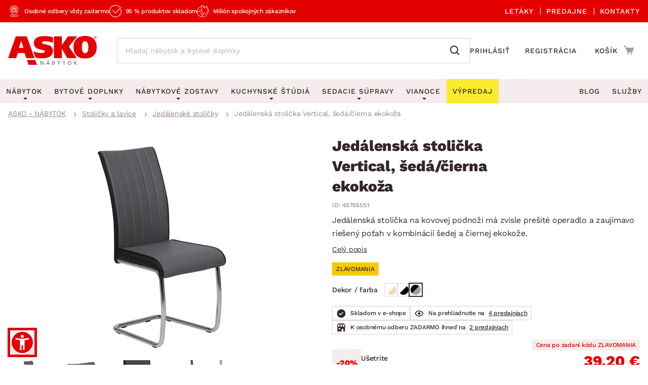

--- FILE ---
content_type: text/html; charset=UTF-8
request_url: https://www.asko-nabytok.sk/4576555.1-jedalenska-stolicka-vertical-seda-cierna-ekokoza
body_size: 29004
content:
<!DOCTYPE html>
<html lang="sk">
	<head>
		<meta charset="UTF-8" />
		<meta name="viewport" content="width=device-width, initial-scale=1.0" />
		<title>
				Jedálenská stolička Vertical, šedá/čierna ekokoža | ASKO - NÁBYTOK
		</title>

        <meta name="referrer" content="no-referrer-when-downgrade">
        <meta name="google-site-verification" content="ZZH6V0nRP1aWF4H2dmbuSKGE5yterV-cmLmjmsUzt7k" />
        <meta name="facebook-domain-verification" content="sfa42pqewtxf6c3grbsk14hilyq5jk" />
        <meta name="seznam-wmt" content="RvOUs1I0OGxYhnFPuyJbLoKiMOkyLR9e" />
        <meta name="description" content="Jedálenská stolička na kovovej podnoži má zvisle prešité operadlo a zaujímavo riešený poťah v kombinácii šedej a čiernej ekokože. Dokonale sa hodí k modernému jedálenskému stolu.">


        <meta property="og:title" content="Jedálenská stolička Vertical, šedá/čierna ekokoža" />
<meta property="og:type" content="website" />
<meta property="og:image" content="/images/asko_nabytok_sk/fe_product_detail/98/9498/9498-03-jidelni-zidle.webp?timestamp=1728402078" />
<meta property="og:url" content="https://www.asko-nabytok.sk/4576555.1-jedalenska-stolicka-vertical-seda-cierna-ekokoza" />


        <link rel="preconnect" href="https://www.googletagmanager.com">
        <link rel="preconnect" href="https://www.google-analytics.com">

		<link rel="preload" href="/stylesheets/asko_nabytek_cz/fonts/fontawesome/fontawesome-webfont.woff2?v=4.6.3" as="font" type="font/woff2" crossorigin>
		<link rel="preload" href="/stylesheets/asko_nabytek_cz/fonts/asko-icons.woff2?vvfq1l" as="font" type="font/woff2" crossorigin>
		<link rel="preload" href="/stylesheets/asko_nabytek_cz/fonts/work_sans/woff2/work-sans-v24-latin_latin-ext-regular.woff2" as="font" type="font/woff2" crossorigin>
		<link rel="preload" href="/stylesheets/asko_nabytek_cz/fonts/work_sans/woff2/work-sans-v24-latin_latin-ext-500.woff2" as="font" type="font/woff2" crossorigin>
		<link rel="preload" href="/stylesheets/asko_nabytek_cz/fonts/work_sans/woff2/work-sans-v24-latin_latin-ext-600.woff2" as="font" type="font/woff2" crossorigin>
		<link rel="preload" href="/stylesheets/asko_nabytek_cz/fonts/work_sans/woff2/work-sans-v24-latin_latin-ext-700.woff2" as="font" type="font/woff2" crossorigin>
		<link rel="preload" href="/stylesheets/asko_nabytek_cz/fonts/work_sans/woff2/work-sans-v24-latin_latin-ext-800.woff2" as="font" type="font/woff2" crossorigin>
		<link rel="preload" href="/stylesheets/asko_nabytek_cz/fonts/work_sans/woff2/work-sans-v24-latin_latin-ext-900.woff2" as="font" type="font/woff2" crossorigin>

			<link rel="preload" as="image" href="/images/asko_nabytok_sk/fe_product_detail/98/9498/9498-03-jidelni-zidle.webp?timestamp=1728402078" fetchpriority="high" />

		<link rel="shortcut icon" href="/stylesheets/favicon/favicon.ico">
		<link rel="icon" type="image/png" href="/stylesheets/favicon/favicon-32x32.png" sizes="32x32">
		<link rel="icon" type="image/png" href="/stylesheets/favicon/favicon-16x16.png" sizes="16x16">
		<link rel="apple-touch-icon" sizes="180x180" href="/stylesheets/favicon/apple-touch-icon.png">
		<link rel="apple-touch-icon" sizes="152x152" href="/stylesheets/favicon/apple-touch-icon-152x152.png">
		<link rel="apple-touch-icon" sizes="144x144" href="/stylesheets/favicon/apple-touch-icon-144x144.png">
		<link rel="apple-touch-icon" sizes="120x120" href="/stylesheets/favicon/apple-touch-icon-120x120.png">
		<link rel="apple-touch-icon" sizes="76x76" href="/stylesheets/favicon/apple-touch-icon-76x76.png">
		<link rel="apple-touch-icon" sizes="60x60" href="/stylesheets/favicon/apple-touch-icon-60x60.png">
		<meta name="msapplication-TileColor" content="#da532c">
		<meta name="msapplication-TileImage" content="/stylesheets/favicon/mstile-144x144.png">
		<meta name="theme-color" content="#ffffff">

			<link rel="stylesheet" type="text/css" href="/stylesheets/asko_nabytek_cz/css/vendor.css?_=1765444984" media="all" />
			<link rel="stylesheet" type="text/css" href="/stylesheets/asko_nabytek_cz/css/main.css?_=1768400732" media="all" />
			<style>
				.page-loading { position: relative; }
				.page-loading:before { position: absolute; content: ''; inset: 0; background: #fff; z-index: 10; }
			</style>

<link rel="stylesheet" type="text/css" href="https://www.asko-nabytok.sk/stylesheets/asko_nabytek_cz/css/dialog.css?_=1619486575" media="all" />

		    <link rel="stylesheet" type="text/css" href="/javascript/eshops/fancyBox/jquery.fancybox.css">
    <link rel="stylesheet" type="text/css" href="/javascript/eshops/gallery/photoviewer.min.css">
    <link rel="stylesheet" type="text/css" href="/javascript/eshops/gallery/lightgallery-bundle.changed.css">
    <link rel="stylesheet" type="text/css" href="/stylesheets/homecredit-calc-widget/style.css">


        <link rel="canonical" href="https://www.asko-nabytok.sk/4576555.1-jedalenska-stolicka-vertical-seda-cierna-ekokoza" />

<script>
	var dataLayer = [{"event":"remarketingTriggered","google_tag_params":{"ecomm_pagetype":"product","ecomm_prodid":"4576555.1","ecomm_totalvalue":49,"ecomm_itemcategory":["Stoli\u010dky a lavice","Jed\u00e1lensk\u00e9 stoli\u010dky"],"ecomm_itemcolor":"\u0160ed\u00e1","ecomm_itemmaterial":null,"ecomm_itemdecor":null}}];
</script>
<script type="text/javascript">
    dataLayer.push({ ecommerce: null });
    dataLayer.push({"event":"view_item","ecommerce":{"currency":"EUR","items":[{"item_dbid":9498,"item_id":"4576555.1","item_id_":"4576555_1","item_name":"Jedálenská stolička Vertical, šedá\/čierna ekokoža","discount":0,"quantity":1,"currency":"EUR","price":49,"price_without_VAT":40.83,"item_category":"Stoličky a lavice","item_category2":"Jedálenské stoličky"}]}});
</script>


            <script src="/javascript/eshops/vendor.js?_=1765444984" type="text/javascript"></script>
            <script src="/javascript/libs.js?_=1768400732" type="text/javascript" defer></script>

                <script src="https://www.asko-nabytok.sk/javascript/eshops/loc/2.js?_=1765444984" type="text/javascript" defer></script>

				<script src="/javascript/eshops/asko.min.js?_=1765821449" type="text/javascript" defer></script>
                <script src="/javascript/eshops/asko_nabytek_cz/search-auto-complete.js?_=1614895393" type="text/javascript" defer></script>
                <script type="text/javascript">
                    var urlAddr = "\/vyhladavanie";                 </script>

            <script type="text/javascript">
                var page = 1;
                var selectedFilterTags = [];
                var selectedOrdering = [];
            </script>




		    <script src="/javascript/eshops/gallery/jquery.zoom.min.js" type="text/javascript" async defer></script>
    <script src="/javascript/eshops/gallery/lightgallery.umd.min.js" type="text/javascript" defer></script>
    <script src="/javascript/eshops/gallery/plugins/zoom/lg-zoom.changed.umd.min.js" type="text/javascript" defer></script>
    <script src="/javascript/eshops/gallery/plugins/thumbnail/lg-thumbnail.umd.js" type="text/javascript" defer></script>

    <script type="text/javascript">
        $(function(){

            $(document).ready(function(){

                var lgPlugin = lightGallery(document.getElementById('lightgallery'), {
                    plugins: [lgZoom, lgThumbnail],
                    download: false,
                    speed: 500,
                    closeOnTap: true,
                    selector: '.gallery-img-slide'
                });

                var lgPluginPlanning = lightGallery(document.getElementById('planning-lightgallery'), {
                    plugins: [lgZoom, lgThumbnail],
                    download: false,
                    speed: 500,
                    closeOnTap: true,
                    selector: '.gallery-img-slide'
                });

                $(document).on('click', '#lg-backdrop-1', function() {
                    lgPlugin.closeGallery();
                    lgPluginPlanning.closeGallery();
                });

                // Create and mount the thumbnails slider.
                var secondarySlider = new Splide( '#secondary-slider', {
                    rewind      : true,
                    fixedWidth  : 100,
                    fixedHeight : 64,
                    isNavigation: true,
                    gap         : 10,
                    preloadPages: 6,
                    focus       : 'left',
                    pagination  : false,
                    cover       : true,
                    lazyLoad    : 'nearby'
                } ).mount();

                // Create the main slider.
                var primarySlider = new Splide( '#primary-slider', {
                    type         : 'fade',
                    heightRatio  : 0.5,
                    pagination   : false,
                    arrows       : false,
                    cover        : false,
                    preloadPages : 1,
                    lazyLoad     : 'nearby'
                } );

                // Set the thumbnails slider as a sync target and then call mount.
                primarySlider.sync( secondarySlider ).mount();

                if ($('#planning-secondary-slider').length > 0) {
                    // Create and mount the thumbnails slider.
                    var planningSecondarySlider = new Splide( '#planning-secondary-slider', {
                        rewind      : true,
                        fixedWidth  : 305,
                        fixedHeight : 196,
                        isNavigation: true,
                        gap         : 10,
                        preloadPages: 6,
                        focus       : 'left',
                        pagination  : false,
                        cover       : true,
                        arrows      : false,
                        lazyLoad    : 'nearby',
                        breakpoints: {
                            1023: {
                                fixedWidth: 110,
                                fixedHeight: 64
                            }
                        }
                    } ).mount();

                    // Create the main slider.
                    var planningPrimarySlider = new Splide( '#planning-primary-slider', {
                        rewind      : true,
                        type         : 'fade',
                        heightRatio  : 0.5,
                        pagination   : false,
                        arrows       : true,
                        cover        : false,
                        preloadPages : 1,
                        lazyLoad     : 'nearby'
                    } );

                    planningPrimarySlider.sync( planningSecondarySlider ).mount();

                }

                var zoomCheck = false;

                $('.gallery-image-container').hover(function(){
                    var imageCheck = $(this).find('img').length;
                    var mq = window.matchMedia("(max-width: 1040px)");

                    if (zoomCheck == false) {

                        $('<div class="gallery-image-fake"></div>').appendTo($(this));

                        setTimeout(function() {
                            $('.gallery-image-fake').remove();
                            zoomCheck = true;
                        }, 500);
                    }


                    if (!mq.matches && imageCheck != 2) {
                        $(this).zoom({
                            url: $(this).find('img').attr('data-full'),
                            magnify: 1.1
                        });
                    }
                });

                secondarySlider.on( 'moved', function () {
                    zoomCheck = false;
                } );

                $('#similar-tabs').tabs();

                // INTRO TRUNCATE

                String.prototype.truncateBySent = function(sentCount = 3, moreText = "") {
                    //match ".","!","?" - english ending sentence punctuation
                    var sentences = this.match(/[^\.!\?]+[\.!\?]+/g);
                    if (sentences) {
                        if (sentences.length >= sentCount && sentences.length > sentCount) {
                            //has enough sentences
                            return sentences.slice(0, sentCount).join(" ") + moreText;
                        }
                    }
                    //return full text if nothing else
                    return this;
                };

                var truncatedIntro = $('#js-product-detail-intro').html().truncateBySent(1);
                $('#js-product-detail-intro').html(truncatedIntro).show();

                // Product Video

                $(document).on('click', '.js-video-link', function (e){
                    e.preventDefault();
                    $('html, body').animate({
                        scrollTop: $("#product-video").offset().top - 100
                    }, 700);
                });

                // FLOATING BUTTON

                function inViewport( element ){
                    var bb = element.getBoundingClientRect();
                    return !(bb.top > innerHeight || bb.bottom < 0);
                }

                var myElement = document.querySelector( '.detail-cart .add-to-cart' );

                function toggleBuyButton() {
                    if(myElement !== null ) {
                        if (inViewport(myElement)) {
                            $('.floating-footer-mobile').removeClass('visible');
                        } else {
                            $('.floating-footer-mobile').addClass('visible');
                        }
                    }
                }


                document.addEventListener( 'scroll', event => {
                    if( $( window ).width() < 1023 ) {
                        toggleBuyButton();
                    }
                });
            });

            $("#backCategoryButton").attr("href", $('#breadcrumbs li a:last')[0].href);

            var showAllButton = function(elementLast, hiddenClass, buttonId){
                if($(elementLast).last().hasClass(hiddenClass)){
                    $('#'+buttonId).css('display','block');
                }
            };

            showAllButton("#gallery ul li", 'hiddenGallery', 'galleryAll');
            showAllButton("#similar-products-id ul#related-car li", 'hiddenSouvisejici', 'souvisejiciAll');
            showAllButton("#similar-material ul#bottom-car-material li", 'hiddenMaterial', 'materialAll');
            showAllButton("#similar-color ul#bottom-car-color li", 'hiddenColor', 'colorAll');
            showAllButton("#similar-type ul#bottom-car-type li", 'hiddenType', 'typeAll');

            var showElements = function( buttonId, hiddenClass, e){
                $('.'+hiddenClass).slideDown(400);
                $('.'+hiddenClass).css('display','inline-block');
                $('#'+buttonId).hide();
                e.preventDefault();
            };

            $("#galleryAll").on('click',function(e) { showElements("galleryAll", "hiddenGallery",e) });
            $("#souvisejiciAll").on('click',function(e) { showElements("souvisejiciAll", "hiddenSouvisejici",e) });
            $("#colorAll").on('click',function(e) { showElements("colorAll", "hiddenColor",e) });
            $("#materialAll").on('click',function(e) { showElements("materialAll", "hiddenMaterial",e) });
            $("#typeAll").on('click',function(e) { showElements("typeAll", "hiddenType",e) });

        });
    </script>


		<link as='style' href="/javascript/eshops/jquery-ui/asko-jquery-ui.structure.min.css?_=1768400732" media="all" />
        <link rel="stylesheet" type="text/css" href="/javascript/eshops/jquery-ui/asko-jquery-ui.structure.min.css?_=1768400732" media="all" />
        <script src="/javascript/eshops/jquery-ui/jquery-ui.min.js" type="text/javascript" defer></script>


<noscript>
    <iframe src="https://www.googletagmanager.com/ns.html?id=GTM-TKBB93" height="0" width="0"
            style="display:none;visibility:hidden"></iframe>
</noscript>
<!-- Google Tag Manager -->
<script>(function (w, d, s, l, i) {
        w[l] = w[l] || [];
        w[l].push({
            'gtm.start':
                new Date().getTime(), event: 'gtm.js'
        });
        var f = d.getElementsByTagName(s)[0],
            j = d.createElement(s), dl = l != 'dataLayer' ? '&l=' + l : '';
        j.async = true;
        j.src = 'https://www.googletagmanager.com/gtm.js?id=' + i + dl;
        f.parentNode.insertBefore(j, f);
    })(window, document, 'script', 'dataLayer', 'GTM-TKBB93');
</script>
<!-- End Google Tag Manager -->
	</head>


		
		
		


	<body class="cat-40">



<script defer src="/javascript/eshops/cart-popup/cart-popup.js" type="text/javascript"></script>

<header class="js-header">
    <div class="info-line">
        <div class="container">
            <div class="info-line__content">
                <div class="info-line__left">
                    <div class="info-line__item">Osobné odbery vždy zadarmo</div>
                    <div class="info-line__item">95 % produktov skladom</div>
                    <div class="info-line__item">Milión spokojných zákazníkov</div>

                                                        </div>
                <div class="info-line__right">
                    <a href="/akciove-letaky">
                        Letáky
                    </a>
                    <a href="/nase-pobocky">
                        Predajne
                    </a>
                    <a href="/kontakt" accesskey="5">
                        Kontakty
                    </a>
                </div>
            </div>
        </div>
    </div>
	<div class="container header-desktop">

        <div class="left-block">
            <a href="/" id="logo" aria-label="Naspäť na hlavnú stránku">
                <picture>
                    <source media="(max-width: 1024px)" srcset="/stylesheets/asko_nabytok_sk/img/logo/asko_110.svg" type="image/svg+xml" width="110" height="36">
                    <source media="(max-width: 1024px)" srcset="/stylesheets/asko_nabytok_sk/img/logo/asko_110.webp" type="image/webp" width="110" height="36">
                    <source media="(max-width: 1024px)" srcset="/stylesheets/asko_nabytok_sk/img/logo/asko_110.png" width="110" height="36">
                    <source srcset="/stylesheets/asko_nabytok_sk/img/logo/asko_175.svg" type="image/svg+xml" width="175" height="58">
                    <source srcset="/stylesheets/asko_nabytok_sk/img/logo/asko_175.webp" type="image/webp" width="175" height="58">
                    <img src="/stylesheets/asko_nabytok_sk/img/logo/asko_175.png" alt="ASKO - NÁBYTOK - Nábytok pre domov taký, aký ho chcete mať" title="ASKO - NÁBYTOK - Nábytok pre domov taký, aký ho chcete mať" width="175" height="58"/>
                </picture>
            </a>

            <a href="#link" title="search" class="toggle-search" aria-label="Spustiť/vypnúť vyhľadávanie"></a>

            <div id="box-search" class="box-search">
                <form id="form-box-search" name="form-box-search" action="/vyhladavanie" role="search">
                    <div class="typeahead__container">
                        <div class="typeahead__field">
                            <span class="typeahead__query">
                                <input class="js-typeahead-box-search" id="js-typeahead-box-search" name="search_text" type="search" placeholder="Hľadaj nábytok a bytové doplnky" autocomplete="off">
                            </span>
                            <span class="typeahead__button">
                                <button type="submit" aria-label="Vyhľadať"></button>
                            </span>
                        </div>
                    </div>
                </form>
            </div>

                <a href="/prihlasenie" aria-label="Prihlásenie užívateľského účtu" class="user-mobile-link"></a>
        </div>

        <div class="right-block">
            <nav class="top-nav" aria-label="Navigácia prihlásenia a registrácie">
                <ul>
                    <li>
                        <a href="/prihlasenie">
                            Prihlásiť
                        </a>
                    </li>
                    <li>
                        <a href="/registracia">
                            Registrácia
                        </a>
                    </li>
                </ul>
            </nav>

            <div id="cart" class="cart-loading">
                <a href="/nakupny-kosik?backlink=LzQ1NzY1NTUuMS1qZWRhbGVuc2thLXN0b2xpY2thLXZlcnRpY2FsLXNlZGEtY2llcm5hLWVrb2tvemE%3D" rel="nofollow" aria-label="Prejsť do nákupného košíka" class="cart__icon">
                    <span class="count"></span>
                </a>
                <div class="cart__cart">                     <span class="cart__title">Košík</span>
                    <span class="price">
                        <strong class="cart__price">0.00 €</strong>
                    </span>
                </div>

                <div class="c-cart-popup">
                    <div class="c-cart-popup__product-to-cart">
                        <div class="c-cart-popup__info">
                            <i class="fa fa-fw fa-check-circle-o"></i>
                                Produkt bol pridaný do košíka
                        </div>

                        <div class="c-cart-popup__added-product">
                            <div class="c-cart-popup__image">
                                <img alt="img" class="js-popup-img">
                            </div>
                            <div class="c-cart-popup__product-info">
                                <div class="c-cart-popup__product-name js-popup-name"></div>
                                <div class="c-cart-popup__product-material js-popup-subtitle"></div>
                            </div>

                            <div class="c-cart-popup__product-price">
                                <span class="js-popup-price"></span>
                            </div>
                        </div>
                    </div>
                    <div class="c-cart-popup__products-in-cart">
                        <h5 class="c-cart-popup__cart-subtitle js-cart-subtitle-1">Ostatné produkty v košíku</h5>
                        <h5 class="c-cart-popup__cart-subtitle js-cart-subtitle-2"><span></span> produktov v košíku</h5>
                        <div class="c-cart-popup__products-table"></div>
                    </div>
                    <div class="c-cart-popup__summary">
                        <div>Medzisúčet</div>
                        <div><span class="c-cart-popup__summary-price">0</span></div>
                    </div>



                    <div class="c-cart-popup__buttons">
                        <a href="/nakupny-kosik?backlink=LzQ1NzY1NTUuMS1qZWRhbGVuc2thLXN0b2xpY2thLXZlcnRpY2FsLXNlZGEtY2llcm5hLWVrb2tvemE%3D" rel="nofollow" class="button c-cart-popup__to-cart">
                            PREJSŤ DO KOŠÍKA
                        </a>

                        <button class="c-cart-popup__close-popup js-close-popup">
                            <i class="fa fa-fw fa-remove"></i>
                            Zavrieť
                        </button>
                    </div>
                </div>
            </div>
        </div>
    </div>
</header>
<a href="#link" title="navigation-menu" class="toggle-nav" aria-label="Spustiť/vypnúť mobilné menu">
    <span></span>
    <span></span>
    <span></span>
</a>

<nav class="main-nav" aria-label="Hlavná navigácia">
    <div class="container">
        <ul>
            <li class="nabytek has-submenu js-level-1">
                <a href="/nabytok" class="js-show-menu" data-menu-id="1">
                    <img src="/stylesheets/asko_nabytek_cz/img/mobile-menu/menu-nabytek.png" alt="Nábytok miniatura" title="title" width="48" height="30" loading="lazy">
                    <div>Nábytok</div>
                    <i class="fa fa-fw fa-angle-right js-open-submenu"></i>
                </a>

                <div class="navigation" id="nav-nabytek">
                    <div class="category-menu hide-submenu">
                        <div class="category-title" id="js-room-switch">Podľa miestnosti<span class="arr"></span></div>
                        <a class="category-menu-item js-show-menu active" data-menu-id="1" href="/obyvacia-izba">
                            <img src="/stylesheets/asko_nabytek_cz/images/tags/room-6.jpg" alt="miniatura" title="title" width="48" height="30" loading="lazy">
                            <div>Obývacia izba</div>
                        </a>
                        <a class="category-menu-item js-show-menu" data-menu-id="2" href="/spalna">
                            <img src="/stylesheets/asko_nabytek_cz/images/tags/room-7.jpg" alt="miniatura" title="title" width="48" height="30" loading="lazy">
                            <div>Spálňa</div>
                        </a>
                        <a class="category-menu-item js-show-menu" data-menu-id="5" href="/kancelaria-a-pracovna">
                            <img src="/stylesheets/asko_nabytek_cz/images/tags/room-8.jpg" alt="miniatura" title="title" width="48" height="30" loading="lazy">
                            <div>Pracovňa a kancelária</div>
                        </a>
                        <a class="category-menu-item js-show-menu" data-menu-id="3" href="/jedalen">
                            <img src="/stylesheets/asko_nabytek_cz/images/tags/room-310.jpg" alt="miniatura" title="title" width="48" height="30" loading="lazy">
                            <div>Jedáleň</div>
                        </a>
                        <a class="category-menu-item js-show-menu" data-menu-id="6" href="/detska-izba">
                            <img src="/stylesheets/asko_nabytek_cz/images/tags/room-10.jpg" alt="miniatura" title="title" width="48" height="30" loading="lazy">
                            <div>Detská izba</div>
                        </a>
                        <a class="category-menu-item js-show-menu" data-menu-id="7" href="/predsien-satnik-chodba">
                            <img src="/stylesheets/asko_nabytek_cz/images/tags/room-11.jpg" alt="miniatura" title="title" width="48" height="30" loading="lazy">
                            <div>Predsieň, šatník a chodba</div>
                        </a>
                        <a class="category-menu-item js-show-menu" data-menu-id="4" href="/kuchyna">
                            <img src="/stylesheets/asko_nabytek_cz/images/tags/room-9.jpg" alt="miniatura" title="title" width="48" height="30" loading="lazy">
                            <div>Kuchyňa</div>
                        </a>
                        <a class="category-menu-item js-show-menu" data-menu-id="8" href="/kupelna">
                            <img src="/stylesheets/asko_nabytek_cz/images/tags/room-12.jpg" alt="miniatura" title="title" width="48" height="30" loading="lazy">
                            <div>Kúpeľňa</div>
                        </a>
                        <a class="category-menu-item js-show-menu" data-menu-id="9" href="/zahrada">
                            <img src="/stylesheets/asko_nabytek_cz/images/tags/room-312.jpg" alt="miniatura" title="title" width="48" height="30" loading="lazy">
                            <div>Záhrada</div>
                        </a>
                        <a class="category-menu-item js-show-menu" data-menu-id="10" href="/bytove-doplnky">
                            <img src="/stylesheets/asko_nabytek_cz/images/tags/room-311.jpg" alt="miniatura" title="title" width="48" height="30" loading="lazy">
                            <div>Domácnosť</div>
                        </a>

                        <div class="js-show-menu category-title category-title--link" id="js-categories-switch" data-menu-id="11" >Podľa kategórií<span class="arr"></span></div>
                    </div>
                    <ul class="middle-menu" id="js-room-menu">
    <li
        class="hide-submenu  menu-id-12"
         style="display: none" 
    >


                <a
                         class="main-category-link"
                        href="/zahradni-sestavy"
                >
                        <img src="/images/asko_nabytok_sk/subcategory_list/200.webp?timestamp=1728396672" loading="lazy" alt="Záhradné sety" width="48" height="30" class="menu-image">
                    <span>Záhradné sety</span>
                </a>
            <ul class="submenu">
            </ul>
    </li>
    <li
        class="hide-submenu  menu-id-1"
        
    >


            <a
                 class="main-category-link"
                    href="/sedacie-supravy?ref=1"
            >
                    <img src="/images/asko_nabytok_sk/subcategory_list/1.webp?timestamp=1728396690" loading="lazy" alt="Sedacie súpravy" width="48" height="30" class="menu-image">
                <span>Sedacie súpravy</span>
                    <span class="arr"></span>
            </a>
           <ul class="submenu">
    <li
        class="hide-submenu "
        
    >


            <a  href="/sedacie-supravy-do-u">
                    <img src="/images/asko_nabytok_sk/subcategory_list/196.webp?timestamp=1728396671" loading="lazy" alt="Sedacie súpravy do U" width="48" height="30" class="menu-image">
                <span>Sedacie súpravy do U</span>
            </a>
    </li>
    <li
        class="hide-submenu "
        
    >


            <a  href="/rohove-sedacie-supravy-do-l">
                    <img src="/images/asko_nabytok_sk/subcategory_list/197.webp?timestamp=1728396671" loading="lazy" alt="Rohové sedacie súpravy" width="48" height="30" class="menu-image">
                <span>Rohové sedacie súpravy</span>
            </a>
    </li>
    <li
        class="hide-submenu "
        
    >


            <a  href="/sedacie-supravy-3-2-1">
                    <img src="/images/asko_nabytok_sk/subcategory_list/198.webp?timestamp=1728396671" loading="lazy" alt="Sedacie súpravy 3-2-1" width="48" height="30" class="menu-image">
                <span>Sedacie súpravy 3-2-1</span>
            </a>
    </li>
    <li
        class="hide-submenu "
        
    >


            <a  href="/sedacie-supravy-na-mieru">
                    <img src="/images/asko_nabytok_sk/subcategory_list/350.webp?timestamp=1740765980" loading="lazy" alt="Sedacie súpravy na mieru" width="48" height="30" class="menu-image">
                <span>Sedacie súpravy na mieru</span>
            </a>
    </li>
            </ul>
    </li>
    <li
        class="hide-submenu  menu-id-2"
         style="display: none" 
    >


            <a
                 class="main-category-link"
                    href="/postele?ref=2"
            >
                    <img src="/images/asko_nabytok_sk/subcategory_list/10.webp?timestamp=1728396706" loading="lazy" alt="Postele" width="48" height="30" class="menu-image">
                <span>Postele</span>
                    <span class="arr"></span>
            </a>
           <ul class="submenu">
    <li
        class="hide-submenu "
        
    >


            <a  href="/postele-dvojlozka">
                    <img src="/images/asko_nabytok_sk/subcategory_list/42.webp?timestamp=1728396718" loading="lazy" alt="Dvojlôžkové postele" width="48" height="30" class="menu-image">
                <span>Dvojlôžkové postele</span>
            </a>
    </li>
    <li
        class="hide-submenu "
        
    >


            <a  href="/postele-jednolozka">
                    <img src="/images/asko_nabytok_sk/subcategory_list/43.webp?timestamp=1728396718" loading="lazy" alt="Jednolôžkové postele" width="48" height="30" class="menu-image">
                <span>Jednolôžkové postele</span>
            </a>
    </li>
    <li
        class="hide-submenu "
        
    >


            <a  href="/boxspringove-postele">
                    <img src="/images/asko_nabytok_sk/subcategory_list/161.webp?timestamp=1728396718" loading="lazy" alt="Boxspringové postele" width="48" height="30" class="menu-image">
                <span>Boxspringové postele</span>
            </a>
    </li>
    <li
        class="hide-submenu "
        
    >


            <a  href="/postele-poschodove">
                    <img src="/images/asko_nabytok_sk/subcategory_list/44.webp?timestamp=1728396718" loading="lazy" alt="Poschodové postele" width="48" height="30" class="menu-image">
                <span>Poschodové postele</span>
            </a>
    </li>
    <li
        class="hide-submenu "
        
    >

            <a href="/postele?ref=2" class="see-all"><span>Zobrazit vše</span></a>
            </ul>
    </li>
    <li
        class="hide-submenu  menu-id-11"
         style="display: none" 
    >


                <a
                         class="main-category-link"
                        href="/sedacie-supravy-a-pohovky"
                >
                        <img src="/images/asko_nabytok_sk/subcategory_list/195.webp?timestamp=1750005282" loading="lazy" alt="Sedacie súpravy a pohovky" width="48" height="30" class="menu-image">
                    <span>Sedacie súpravy a pohovky</span>
                        <span class="arr"></span>
                </a>
            <ul class="submenu">
    <li
        class="hide-submenu "
        
    >


            <a  href="/rohove-sedacie-supravy-do-l">
                    <img src="/images/asko_nabytok_sk/subcategory_list/197.webp?timestamp=1728396671" loading="lazy" alt="Rohové sedacie súpravy" width="48" height="30" class="menu-image">
                <span>Rohové sedacie súpravy</span>
            </a>
    </li>
    <li
        class="hide-submenu "
        
    >


            <a  href="/sedacie-supravy-do-u">
                    <img src="/images/asko_nabytok_sk/subcategory_list/196.webp?timestamp=1728396671" loading="lazy" alt="Sedacie súpravy do U" width="48" height="30" class="menu-image">
                <span>Sedacie súpravy do U</span>
            </a>
    </li>
    <li
        class="hide-submenu "
        
    >


            <a  href="/sedacie-supravy-3-2-1">
                    <img src="/images/asko_nabytok_sk/subcategory_list/198.webp?timestamp=1728396671" loading="lazy" alt="Sedacie súpravy 3-2-1" width="48" height="30" class="menu-image">
                <span>Sedacie súpravy 3-2-1</span>
            </a>
    </li>
    <li
        class="hide-submenu "
        
    >

            <a href="/sedacie-supravy-a-pohovky" class="see-all"><span>Zobrazit vše</span></a>
            </ul>
    </li>
    <li
        class="hide-submenu  menu-id-10"
         style="display: none" 
    >


            <a
                 class="main-category-link"
                    href="/koberce?ref=10"
            >
                    <img src="/images/asko_nabytok_sk/subcategory_list/65.webp?timestamp=1728396686" loading="lazy" alt="Koberce" width="48" height="30" class="menu-image">
                <span>Koberce</span>
                    <span class="arr"></span>
            </a>
           <ul class="submenu">
    <li
        class="hide-submenu "
        
    >


            <a  href="/velke-a-stredne-koberce">
                    <img src="/images/asko_nabytok_sk/subcategory_list/276.webp?timestamp=1728397139" loading="lazy" alt="Veľké a stredné koberce" width="48" height="30" class="menu-image">
                <span>Veľké a stredné koberce</span>
            </a>
    </li>
    <li
        class="hide-submenu "
        
    >


            <a  href="/behune-a-male-koberce">
                    <img src="/images/asko_nabytok_sk/subcategory_list/277.webp?timestamp=1728397139" loading="lazy" alt="Behúne a malé koberce" width="48" height="30" class="menu-image">
                <span>Behúne a malé koberce</span>
            </a>
    </li>
    <li
        class="hide-submenu "
        
    >


            <a  href="/detske-koberce">
                    <img src="/images/asko_nabytok_sk/subcategory_list/278.webp?timestamp=1728397139" loading="lazy" alt="Detské koberce" width="48" height="30" class="menu-image">
                <span>Detské koberce</span>
            </a>
    </li>
    <li
        class="hide-submenu "
        
    >


            <a  href="/kupelnove-predlozky">
                    <img src="/images/asko_nabytok_sk/subcategory_list/279.webp?timestamp=1728397139" loading="lazy" alt="Kúpeľňové predložky" width="48" height="30" class="menu-image">
                <span>Kúpeľňové predložky</span>
            </a>
    </li>
    <li
        class="hide-submenu "
        
    >

            <a href="/koberce?ref=10" class="see-all"><span>Zobrazit vše</span></a>
            </ul>
    </li>
    <li
        class="hide-submenu  menu-id-12"
         style="display: none" 
    >


                <a
                         class="main-category-link"
                        href="/zahradne-stolicky-a-kresla"
                >
                        <img src="/images/asko_nabytok_sk/subcategory_list/251.webp?timestamp=1728396672" loading="lazy" alt="Záhradné stoličky a kreslá" width="48" height="30" class="menu-image">
                    <span>Záhradné stoličky a kreslá</span>
                </a>
            <ul class="submenu">
            </ul>
    </li>
    <li
        class="hide-submenu  menu-id-1"
        
    >


            <a
                 class="main-category-link"
                    href="/kresla?ref=1"
            >
                    <img src="/images/asko_nabytok_sk/subcategory_list/35.webp?timestamp=1728396679" loading="lazy" alt="Kreslá" width="48" height="30" class="menu-image">
                <span>Kreslá</span>
                    <span class="arr"></span>
            </a>
           <ul class="submenu">
    <li
        class="hide-submenu "
        
    >


            <a  href="/relaxacne-kresla">
                    <img src="/images/asko_nabytok_sk/subcategory_list/231.webp?timestamp=1728396697" loading="lazy" alt="Relaxačné kreslá" width="48" height="30" class="menu-image">
                <span>Relaxačné kreslá</span>
            </a>
    </li>
    <li
        class="hide-submenu "
        
    >


            <a  href="/kresla-usiak">
                    <img src="/images/asko_nabytok_sk/subcategory_list/232.webp?timestamp=1728396697" loading="lazy" alt="Kreslá Ušiak" width="48" height="30" class="menu-image">
                <span>Kreslá Ušiak</span>
            </a>
    </li>
    <li
        class="hide-submenu "
        
    >


            <a  href="/klasicke-kresla">
                    <img src="/images/asko_nabytok_sk/subcategory_list/233.webp?timestamp=1728396697" loading="lazy" alt="Klasické kreslá" width="48" height="30" class="menu-image">
                <span>Klasické kreslá</span>
            </a>
    </li>
    <li
        class="hide-submenu "
        
    >


            <a  href="/hojdacie-kresla">
                    <img src="/images/asko_nabytok_sk/subcategory_list/344.webp?timestamp=1728396697" loading="lazy" alt="Hojdacie kreslá" width="48" height="30" class="menu-image">
                <span>Hojdacie kreslá</span>
            </a>
    </li>
            </ul>
    </li>
    <li
        class="hide-submenu  menu-id-2"
         style="display: none" 
    >


            <a
                 class="main-category-link"
                    href="/matrace?ref=2"
            >
                    <img src="/images/asko_nabytok_sk/subcategory_list/13.webp?timestamp=1728396706" loading="lazy" alt="Matrace" width="48" height="30" class="menu-image">
                <span>Matrace</span>
                    <span class="arr"></span>
            </a>
           <ul class="submenu">
    <li
        class="hide-submenu "
        
    >


            <a  href="/tastickove-matrace">
                    <img src="/images/asko_nabytok_sk/subcategory_list/152.webp?timestamp=1728398362" loading="lazy" alt="Taštičkové matrace" width="48" height="30" class="menu-image">
                <span>Taštičkové matrace</span>
            </a>
    </li>
    <li
        class="hide-submenu "
        
    >


            <a  href="/penove-matrace">
                    <img src="/images/asko_nabytok_sk/subcategory_list/153.webp?timestamp=1728398362" loading="lazy" alt="Penové matrace" width="48" height="30" class="menu-image">
                <span>Penové matrace</span>
            </a>
    </li>
    <li
        class="hide-submenu "
        
    >


            <a  href="/skladacie-matrace">
                    <img src="/images/asko_nabytok_sk/subcategory_list/151.webp?timestamp=1728398362" loading="lazy" alt="Skladacie matrace" width="48" height="30" class="menu-image">
                <span>Skladacie matrace</span>
            </a>
    </li>
    <li
        class="hide-submenu "
        
    >


            <a  href="/detske-matrace">
                    <img src="/images/asko_nabytok_sk/subcategory_list/148.webp?timestamp=1728398362" loading="lazy" alt="Detské matrace" width="48" height="30" class="menu-image">
                <span>Detské matrace</span>
            </a>
    </li>
    <li
        class="hide-submenu "
        
    >

            <a href="/matrace?ref=2" class="see-all"><span>Zobrazit vše</span></a>
            </ul>
    </li>
    <li
        class="hide-submenu  menu-id-10"
         style="display: none" 
    >


            <a
                 class="main-category-link"
                    href="/osvetleni?ref=10"
            >
                    <img src="/images/asko_nabytok_sk/subcategory_list/154.webp?timestamp=1728396686" loading="lazy" alt="Osvetlenie" width="48" height="30" class="menu-image">
                <span>Osvetlenie</span>
                    <span class="arr"></span>
            </a>
           <ul class="submenu">
    <li
        class="hide-submenu "
        
    >


            <a  href="/stolove-lampy-a-lampicky">
                    <img src="/images/asko_nabytok_sk/subcategory_list/158.webp?timestamp=1728397421" loading="lazy" alt="Stolové lampy a lampičky" width="48" height="30" class="menu-image">
                <span>Stolové lampy a lampičky</span>
            </a>
    </li>
    <li
        class="hide-submenu "
        
    >


            <a  href="/stropne-osvetlenie">
                    <img src="/images/asko_nabytok_sk/subcategory_list/159.webp?timestamp=1728397421" loading="lazy" alt="Stropné osvetlenie" width="48" height="30" class="menu-image">
                <span>Stropné osvetlenie</span>
            </a>
    </li>
    <li
        class="hide-submenu "
        
    >


            <a  href="/lustre-a-zavesne-svietidla">
                    <img src="/images/asko_nabytok_sk/subcategory_list/156.webp?timestamp=1728397421" loading="lazy" alt="Lustre a závesné svietidlá" width="48" height="30" class="menu-image">
                <span>Lustre a závesné svietidlá</span>
            </a>
    </li>
    <li
        class="hide-submenu "
        
    >


            <a  href="/lampy-svietidla-stojaci">
                    <img src="/images/asko_nabytok_sk/subcategory_list/56.webp?timestamp=1728397421" loading="lazy" alt="Stojacie lampy" width="48" height="30" class="menu-image">
                <span>Stojacie lampy</span>
            </a>
    </li>
    <li
        class="hide-submenu "
        
    >

            <a href="/osvetleni?ref=10" class="see-all"><span>Zobrazit vše</span></a>
            </ul>
    </li>
    <li
        class="hide-submenu  menu-id-11"
         style="display: none" 
    >


                <a
                         class="main-category-link"
                        href="/kresla-taburetky"
                >
                        <img src="/stylesheets/asko_nabytek_cz/img/mobile-menu/menu-nabytek.png" loading="lazy" alt="Kreslá a sedenia" width="48" height="30" class="menu-image">
                    <span>Kreslá a sedenia</span>
                        <span class="arr"></span>
                </a>
            <ul class="submenu">
    <li
        class="hide-submenu "
        
    >


            <a  href="/kresla">
                    <img src="/images/asko_nabytok_sk/subcategory_list/35.webp?timestamp=1728396679" loading="lazy" alt="Kreslá" width="48" height="30" class="menu-image">
                <span>Kreslá</span>
            </a>
    </li>
    <li
        class="hide-submenu "
        
    >


            <a  href="/taburetky">
                    <img src="/images/asko_nabytok_sk/subcategory_list/36.webp?timestamp=1728396679" loading="lazy" alt="Taburety" width="48" height="30" class="menu-image">
                <span>Taburety</span>
            </a>
    </li>
    <li
        class="hide-submenu "
        
    >


            <a  href="/sedacie-vaky-a-vrecia">
                    <img src="/images/asko_nabytok_sk/subcategory_list/234.webp?timestamp=1728396679" loading="lazy" alt="Sedacie vaky a vrecia" width="48" height="30" class="menu-image">
                <span>Sedacie vaky a vrecia</span>
            </a>
    </li>
    <li
        class="hide-submenu "
        
    >

            <a href="/kresla-taburetky" class="see-all"><span>Zobrazit vše</span></a>
            </ul>
    </li>
    <li
        class="hide-submenu  menu-id-12"
         style="display: none" 
    >


                <a
                         class="main-category-link"
                        href="/zahradne-lavice"
                >
                        <img src="/images/asko_nabytok_sk/subcategory_list/70.webp?timestamp=1728396672" loading="lazy" alt="Záhradné lavice" width="48" height="30" class="menu-image">
                    <span>Záhradné lavice</span>
                </a>
            <ul class="submenu">
            </ul>
    </li>
    <li
        class="hide-submenu  menu-id-1"
        
    >


            <a
                 class="main-category-link"
                    href="/stoly-stoliky?ref=1"
            >
                    <img src="/images/asko_nabytok_sk/subcategory_list/3.webp?timestamp=1728396708" loading="lazy" alt="Stoly a stolíky" width="48" height="30" class="menu-image">
                <span>Stoly a stolíky</span>
                    <span class="arr"></span>
            </a>
           <ul class="submenu">
    <li
        class="hide-submenu "
        
    >


            <a  href="/stoly-konferencne">
                    <img src="/images/asko_nabytok_sk/subcategory_list/30.webp?timestamp=1728396821" loading="lazy" alt="Konferenčné stolíky" width="48" height="30" class="menu-image">
                <span>Konferenčné stolíky</span>
            </a>
    </li>
    <li
        class="hide-submenu "
        
    >


            <a  href="/stoly-televizne">
                    <img src="/images/asko_nabytok_sk/subcategory_list/32.webp?timestamp=1728396821" loading="lazy" alt="Televízne stolíky" width="48" height="30" class="menu-image">
                <span>Televízne stolíky</span>
            </a>
    </li>
    <li
        class="hide-submenu "
        
    >


            <a  href="/odkladacie-stoliky">
                    <img src="/images/asko_nabytok_sk/subcategory_list/186.webp?timestamp=1728396672" loading="lazy" alt="Odkladacie stolíky" width="48" height="30" class="menu-image">
                <span>Odkladacie stolíky</span>
            </a>
    </li>
    <li
        class="hide-submenu "
        
    >


            <a  href="/detske-stoliky">
                    <img src="/images/asko_nabytok_sk/subcategory_list/345.webp?timestamp=1728396821" loading="lazy" alt="Detské stolíky" width="48" height="30" class="menu-image">
                <span>Detské stolíky</span>
            </a>
    </li>
            </ul>
    </li>
    <li
        class="hide-submenu  menu-id-2"
         style="display: none" 
    >


            <a
                 class="main-category-link"
                    href="/rosty?ref=2"
            >
                    <img src="/images/asko_nabytok_sk/subcategory_list/12.webp?timestamp=1728396706" loading="lazy" alt="Rošty" width="48" height="30" class="menu-image">
                <span>Rošty</span>
                    <span class="arr"></span>
            </a>
           <ul class="submenu">
    <li
        class="hide-submenu "
        
    >


            <a  href="/rosty-lamelove">
                    <img src="/images/asko_nabytok_sk/subcategory_list/47.webp?timestamp=1728396718" loading="lazy" alt="Lamelové rošty" width="48" height="30" class="menu-image">
                <span>Lamelové rošty</span>
            </a>
    </li>
    <li
        class="hide-submenu "
        
    >


            <a  href="/rosty-latkove">
                    <img src="/images/asko_nabytok_sk/subcategory_list/48.webp?timestamp=1728396718" loading="lazy" alt="Latkové rošty" width="48" height="30" class="menu-image">
                <span>Latkové rošty</span>
            </a>
    </li>
            </ul>
    </li>
    <li
        class="hide-submenu  menu-id-10"
         style="display: none" 
    >


            <a
                 class="main-category-link"
                    href="/dekoracie?ref=10"
            >
                    <img src="/images/asko_nabytok_sk/subcategory_list/88.webp?timestamp=1728396686" loading="lazy" alt="Dekorácie" width="48" height="30" class="menu-image">
                <span>Dekorácie</span>
                    <span class="arr"></span>
            </a>
           <ul class="submenu">
    <li
        class="hide-submenu "
        
    >


            <a  href="/obrazy">
                    <img src="/images/asko_nabytok_sk/subcategory_list/78.webp?timestamp=1728397360" loading="lazy" alt="Obrazy" width="48" height="30" class="menu-image">
                <span>Obrazy</span>
            </a>
    </li>
    <li
        class="hide-submenu "
        
    >


            <a  href="/zrkadla">
                    <img src="/images/asko_nabytok_sk/subcategory_list/113.webp?timestamp=1728397159" loading="lazy" alt="Zrkadlá" width="48" height="30" class="menu-image">
                <span>Zrkadlá</span>
            </a>
    </li>
    <li
        class="hide-submenu "
        
    >


            <a  href="/hodiny">
                    <img src="/images/asko_nabytok_sk/subcategory_list/89.webp?timestamp=1728397360" loading="lazy" alt="Hodiny" width="48" height="30" class="menu-image">
                <span>Hodiny</span>
            </a>
    </li>
    <li
        class="hide-submenu "
        
    >


            <a  href="/vazy">
                    <img src="/images/asko_nabytok_sk/subcategory_list/305.webp?timestamp=1728397360" loading="lazy" alt="Vázy" width="48" height="30" class="menu-image">
                <span>Vázy</span>
            </a>
    </li>
    <li
        class="hide-submenu "
        
    >

            <a href="/dekoracie?ref=10" class="see-all"><span>Zobrazit vše</span></a>
            </ul>
    </li>
    <li
        class="hide-submenu  menu-id-11"
         style="display: none" 
    >


                <a
                         class="main-category-link"
                        href="/sestavy-a-steny"
                >
                        <img src="/images/asko_nabytok_sk/subcategory_list/199.webp?timestamp=1750005282" loading="lazy" alt="Zostavy a steny" width="48" height="30" class="menu-image">
                    <span>Zostavy a steny</span>
                        <span class="arr"></span>
                </a>
            <ul class="submenu">
    <li
        class="hide-submenu "
        
    >


            <a  href="/obyvacie-zostavy-obyvacie-tv-steny">
                    <img src="/images/asko_nabytok_sk/subcategory_list/37.webp?timestamp=1728396708" loading="lazy" alt="Obývacie steny" width="48" height="30" class="menu-image">
                <span>Obývacie steny</span>
            </a>
    </li>
    <li
        class="hide-submenu "
        
    >


            <a  href="/loznicove-sestavy">
                    <img src="/images/asko_nabytok_sk/subcategory_list/207.webp?timestamp=1728396706" loading="lazy" alt="Spálňové sety" width="48" height="30" class="menu-image">
                <span>Spálňové sety</span>
            </a>
    </li>
    <li
        class="hide-submenu "
        
    >


            <a  href="/predsienove-zostavy">
                    <img src="/images/asko_nabytok_sk/subcategory_list/209.webp?timestamp=1728397159" loading="lazy" alt="Predsieňové sety" width="48" height="30" class="menu-image">
                <span>Predsieňové sety</span>
            </a>
    </li>
    <li
        class="hide-submenu "
        
    >

            <a href="/sestavy-a-steny" class="see-all"><span>Zobrazit vše</span></a>
            </ul>
    </li>
    <li
        class="hide-submenu  menu-id-12"
         style="display: none" 
    >


                <a
                         class="main-category-link"
                        href="/zahradne-stoly"
                >
                        <img src="/images/asko_nabytok_sk/subcategory_list/71.webp?timestamp=1728396672" loading="lazy" alt="Záhradné stoly" width="48" height="30" class="menu-image">
                    <span>Záhradné stoly</span>
                </a>
            <ul class="submenu">
            </ul>
    </li>
    <li
        class="hide-submenu  menu-id-1"
        
    >


            <a
                 class="main-category-link"
                    href="/regaly?ref=1"
            >
                    <img src="/images/asko_nabytok_sk/subcategory_list/102.webp?timestamp=1728396672" loading="lazy" alt="Regály" width="48" height="30" class="menu-image">
                <span>Regály</span>
                    <span class="arr"></span>
            </a>
           <ul class="submenu">
    <li
        class="hide-submenu "
        
    >


            <a  href="/zavesne-regaly">
                    <img src="/images/asko_nabytok_sk/subcategory_list/226.webp?timestamp=1728396695" loading="lazy" alt="Závesné regály" width="48" height="30" class="menu-image">
                <span>Závesné regály</span>
            </a>
    </li>
    <li
        class="hide-submenu "
        
    >


            <a  href="/priestorove-regaly">
                    <img src="/images/asko_nabytok_sk/subcategory_list/229.webp?timestamp=1728396695" loading="lazy" alt="Priestorové regály" width="48" height="30" class="menu-image">
                <span>Priestorové regály</span>
            </a>
    </li>
    <li
        class="hide-submenu "
        
    >


            <a  href="/otocne-regaly">
                    <img src="/images/asko_nabytok_sk/subcategory_list/227.webp?timestamp=1728396695" loading="lazy" alt="Otočné regály" width="48" height="30" class="menu-image">
                <span>Otočné regály</span>
            </a>
    </li>
    <li
        class="hide-submenu "
        
    >


            <a  href="/rohove-regaly">
                    <img src="/images/asko_nabytok_sk/subcategory_list/228.webp?timestamp=1728396695" loading="lazy" alt="Rohové regály" width="48" height="30" class="menu-image">
                <span>Rohové regály</span>
            </a>
    </li>
    <li
        class="hide-submenu "
        
    >

            <a href="/regaly?ref=1" class="see-all"><span>Zobrazit vše</span></a>
            </ul>
    </li>
    <li
        class="hide-submenu  menu-id-2"
         style="display: none" 
    >


            <a
                 class="main-category-link"
                    href="/satnikove-skrine?ref=2"
            >
                    <img src="/images/asko_nabytok_sk/subcategory_list/11.webp?timestamp=1728396706" loading="lazy" alt="Šatníkové skrine" width="48" height="30" class="menu-image">
                <span>Šatníkové skrine</span>
                    <span class="arr"></span>
            </a>
           <ul class="submenu">
    <li
        class="hide-submenu "
        
    >


            <a  href="/skrine-posuvne-dvere">
                    <img src="/images/asko_nabytok_sk/subcategory_list/46.webp?timestamp=1728396710" loading="lazy" alt="Skrine s posuvnými dverami" width="48" height="30" class="menu-image">
                <span>Skrine s posuvnými dverami</span>
            </a>
    </li>
    <li
        class="hide-submenu "
        
    >


            <a  href="/skrine-otocne-dvere">
                    <img src="/images/asko_nabytok_sk/subcategory_list/45.webp?timestamp=1728396710" loading="lazy" alt="Skrine s otočnými dverami" width="48" height="30" class="menu-image">
                <span>Skrine s otočnými dverami</span>
            </a>
    </li>
    <li
        class="hide-submenu "
        
    >


            <a  href="/rohove-satnikove-skrine">
                    <img src="/images/asko_nabytok_sk/subcategory_list/183.webp?timestamp=1728396710" loading="lazy" alt="Rohové šatníkové skrine" width="48" height="30" class="menu-image">
                <span>Rohové šatníkové skrine</span>
            </a>
    </li>
    <li
        class="hide-submenu "
        
    >


            <a  href="/skrinove-nastavce">
                    <img src="/images/asko_nabytok_sk/subcategory_list/184.webp?timestamp=1728396710" loading="lazy" alt="Skriňové nadstavce" width="48" height="30" class="menu-image">
                <span>Skriňové nadstavce</span>
            </a>
    </li>
    <li
        class="hide-submenu "
        
    >

            <a href="/satnikove-skrine?ref=2" class="see-all"><span>Zobrazit vše</span></a>
            </ul>
    </li>
    <li
        class="hide-submenu  menu-id-10"
         style="display: none" 
    >


            <a
                 class="main-category-link"
                    href="/ukladanie-a-organizery?ref=10"
            >
                    <img src="/images/asko_nabytok_sk/subcategory_list/241.webp?timestamp=1728396686" loading="lazy" alt="Ukladanie a organizácia" width="48" height="30" class="menu-image">
                <span>Ukladanie a organizácia</span>
                    <span class="arr"></span>
            </a>
           <ul class="submenu">
    <li
        class="hide-submenu "
        
    >


            <a  href="/vesaky-na-klice">
                    <img src="/images/asko_nabytok_sk/subcategory_list/239.webp?timestamp=1728396971" loading="lazy" alt="Vešiaky na kľúče" width="48" height="30" class="menu-image">
                <span>Vešiaky na kľúče</span>
            </a>
    </li>
    <li
        class="hide-submenu "
        
    >


            <a  href="/stojany-na-dazdniky">
                    <img src="/images/asko_nabytok_sk/subcategory_list/244.webp?timestamp=1728397159" loading="lazy" alt="Stojany na dáždniky" width="48" height="30" class="menu-image">
                <span>Stojany na dáždniky</span>
            </a>
    </li>
    <li
        class="hide-submenu "
        
    >


            <a  href="/stojany-na-noviny">
                    <img src="/images/asko_nabytok_sk/subcategory_list/245.webp?timestamp=1728396708" loading="lazy" alt="Stojany na noviny" width="48" height="30" class="menu-image">
                <span>Stojany na noviny</span>
            </a>
    </li>
    <li
        class="hide-submenu "
        
    >


            <a  href="/stojany-na-oblecenie">
                    <img src="/images/asko_nabytok_sk/subcategory_list/248.webp?timestamp=1728396706" loading="lazy" alt="Stojany na oblečenie" width="48" height="30" class="menu-image">
                <span>Stojany na oblečenie</span>
            </a>
    </li>
    <li
        class="hide-submenu "
        
    >

            <a href="/ukladanie-a-organizery?ref=10" class="see-all"><span>Zobrazit vše</span></a>
            </ul>
    </li>
    <li
        class="hide-submenu  menu-id-11"
         style="display: none" 
    >


                <a
                         class="main-category-link"
                        href="/komody-vitriny"
                >
                        <img src="/images/asko_nabytok_sk/subcategory_list/14.webp?timestamp=1750005282" loading="lazy" alt="Komody, skrinky a vitríny" width="48" height="30" class="menu-image">
                    <span>Komody, skrinky a vitríny</span>
                        <span class="arr"></span>
                </a>
            <ul class="submenu">
    <li
        class="hide-submenu "
        
    >


            <a  href="/komody-a-skrinky">
                    <img src="/images/asko_nabytok_sk/subcategory_list/210.webp?timestamp=1728396672" loading="lazy" alt="Komody a skrinky" width="48" height="30" class="menu-image">
                <span>Komody a skrinky</span>
            </a>
    </li>
    <li
        class="hide-submenu "
        
    >


            <a  href="/predsienovy-nabytok-botniky">
                    <img src="/images/asko_nabytok_sk/subcategory_list/52.webp?timestamp=1728397159" loading="lazy" alt="Botníky" width="48" height="30" class="menu-image">
                <span>Botníky</span>
            </a>
    </li>
    <li
        class="hide-submenu "
        
    >


            <a  href="/vitriny">
                    <img src="/images/asko_nabytok_sk/subcategory_list/68.webp?timestamp=1728396672" loading="lazy" alt="Vitríny" width="48" height="30" class="menu-image">
                <span>Vitríny</span>
            </a>
    </li>
    <li
        class="hide-submenu "
        
    >

            <a href="/komody-vitriny" class="see-all"><span>Zobrazit vše</span></a>
            </ul>
    </li>
    <li
        class="hide-submenu  menu-id-1"
        
    >


                <a
                         class="main-category-link"
                        href="/pohovky"
                >
                        <img src="/images/asko_nabytok_sk/subcategory_list/2.webp?timestamp=1728396690" loading="lazy" alt="Pohovky" width="48" height="30" class="menu-image">
                    <span>Pohovky</span>
                </a>
            <ul class="submenu">
            </ul>
    </li>
    <li
        class="hide-submenu  menu-id-12"
         style="display: none" 
    >


                <a
                         class="main-category-link"
                        href="/zahradne-hupacky"
                >
                        <img src="/images/asko_nabytok_sk/subcategory_list/73.webp?timestamp=1728396672" loading="lazy" alt="Záhradné hojdačky" width="48" height="30" class="menu-image">
                    <span>Záhradné hojdačky</span>
                </a>
            <ul class="submenu">
            </ul>
    </li>
    <li
        class="hide-submenu  menu-id-2"
         style="display: none" 
    >


            <a
                 class="main-category-link"
                    href="/komody-a-skrinky?ref=2"
            >
                    <img src="/images/asko_nabytok_sk/subcategory_list/210.webp?timestamp=1728396672" loading="lazy" alt="Komody a skrinky" width="48" height="30" class="menu-image">
                <span>Komody a skrinky</span>
                    <span class="arr"></span>
            </a>
           <ul class="submenu">
    <li
        class="hide-submenu "
        
    >


            <a  href="/dvierkove-komody">
                    <img src="/images/asko_nabytok_sk/subcategory_list/212.webp?timestamp=1728396801" loading="lazy" alt="Dvierkové komody" width="48" height="30" class="menu-image">
                <span>Dvierkové komody</span>
            </a>
    </li>
    <li
        class="hide-submenu "
        
    >


            <a  href="/suplikove-komody">
                    <img src="/images/asko_nabytok_sk/subcategory_list/211.webp?timestamp=1728396801" loading="lazy" alt="Šuplíkové komody" width="48" height="30" class="menu-image">
                <span>Šuplíkové komody</span>
            </a>
    </li>
    <li
        class="hide-submenu "
        
    >


            <a  href="/kombinovane-komody">
                    <img src="/images/asko_nabytok_sk/subcategory_list/213.webp?timestamp=1728396801" loading="lazy" alt="Kombinované komody" width="48" height="30" class="menu-image">
                <span>Kombinované komody</span>
            </a>
    </li>
            </ul>
    </li>
    <li
        class="hide-submenu  menu-id-10"
         style="display: none" 
    >


            <a
                 class="main-category-link"
                    href="/drobne-bytove-doplnky?ref=10"
            >
                    <img src="/images/asko_nabytok_sk/subcategory_list/242.webp?timestamp=1728396686" loading="lazy" alt="Drobné bytové doplnky" width="48" height="30" class="menu-image">
                <span>Drobné bytové doplnky</span>
                    <span class="arr"></span>
            </a>
           <ul class="submenu">
    <li
        class="hide-submenu "
        
    >


            <a  href="/kuchynske-prislusenstvo">
                    <img src="/images/asko_nabytok_sk/subcategory_list/82.webp?timestamp=1728396668" loading="lazy" alt="Kuchynské príslušenstvo" width="48" height="30" class="menu-image">
                <span>Kuchynské príslušenstvo</span>
            </a>
    </li>
    <li
        class="hide-submenu "
        
    >


            <a  href="/kuchynske-doplnky">
                    <img src="/images/asko_nabytok_sk/subcategory_list/63.webp?timestamp=1728396668" loading="lazy" alt="Kuchynské doplnky" width="48" height="30" class="menu-image">
                <span>Kuchynské doplnky</span>
            </a>
    </li>
    <li
        class="hide-submenu "
        
    >


            <a  href="/kupelnove-doplnky">
                    <img src="/images/asko_nabytok_sk/subcategory_list/64.webp?timestamp=1728396680" loading="lazy" alt="Kúpeľňové doplnky" width="48" height="30" class="menu-image">
                <span>Kúpeľňové doplnky</span>
            </a>
    </li>
    <li
        class="hide-submenu "
        
    >


            <a  href="/zahradne-doplnky">
                    <img src="/images/asko_nabytok_sk/subcategory_list/126.webp?timestamp=1728396672" loading="lazy" alt="Záhradné doplnky" width="48" height="30" class="menu-image">
                <span>Záhradné doplnky</span>
            </a>
    </li>
    <li
        class="hide-submenu "
        
    >

            <a href="/drobne-bytove-doplnky?ref=10" class="see-all"><span>Zobrazit vše</span></a>
            </ul>
    </li>
    <li
        class="hide-submenu  menu-id-11"
         style="display: none" 
    >


                <a
                         class="main-category-link"
                        href="/postele"
                >
                        <img src="/images/asko_nabytok_sk/subcategory_list/10.webp?timestamp=1728396706" loading="lazy" alt="Postele" width="48" height="30" class="menu-image">
                    <span>Postele</span>
                        <span class="arr"></span>
                </a>
            <ul class="submenu">
    <li
        class="hide-submenu "
        
    >


            <a  href="/postele-jednolozka">
                    <img src="/images/asko_nabytok_sk/subcategory_list/43.webp?timestamp=1728396718" loading="lazy" alt="Jednolôžkové postele" width="48" height="30" class="menu-image">
                <span>Jednolôžkové postele</span>
            </a>
    </li>
    <li
        class="hide-submenu "
        
    >


            <a  href="/postele-dvojlozka">
                    <img src="/images/asko_nabytok_sk/subcategory_list/42.webp?timestamp=1728396718" loading="lazy" alt="Dvojlôžkové postele" width="48" height="30" class="menu-image">
                <span>Dvojlôžkové postele</span>
            </a>
    </li>
    <li
        class="hide-submenu "
        
    >


            <a  href="/boxspringove-postele">
                    <img src="/images/asko_nabytok_sk/subcategory_list/161.webp?timestamp=1728396718" loading="lazy" alt="Boxspringové postele" width="48" height="30" class="menu-image">
                <span>Boxspringové postele</span>
            </a>
    </li>
    <li
        class="hide-submenu "
        
    >

            <a href="/postele" class="see-all"><span>Zobrazit vše</span></a>
            </ul>
    </li>
    <li
        class="hide-submenu  menu-id-1"
        
    >


                <a
                         class="main-category-link"
                        href="/lenosky"
                >
                        <img src="/images/asko_nabytok_sk/subcategory_list/235.webp?timestamp=1728396679" loading="lazy" alt="Leňošky" width="48" height="30" class="menu-image">
                    <span>Leňošky</span>
                </a>
            <ul class="submenu">
            </ul>
    </li>
    <li
        class="hide-submenu  menu-id-2"
         style="display: none" 
    >


            <a
                 class="main-category-link"
                    href="/stoly-nocne?ref=2"
            >
                    <img src="/images/asko_nabytok_sk/subcategory_list/34.webp?timestamp=1728396706" loading="lazy" alt="Nočné stolíky" width="48" height="30" class="menu-image">
                <span>Nočné stolíky</span>
                    <span class="arr"></span>
            </a>
           <ul class="submenu">
    <li
        class="hide-submenu "
        
    >


            <a  href="/samostatne-nocne-stoliky">
                    <img src="/images/asko_nabytok_sk/subcategory_list/187.webp?timestamp=1728396689" loading="lazy" alt="Samostatné nočné stolíky" width="48" height="30" class="menu-image">
                <span>Samostatné nočné stolíky</span>
            </a>
    </li>
    <li
        class="hide-submenu "
        
    >


            <a  href="/sety-nocnych-stolikov">
                    <img src="/images/asko_nabytok_sk/subcategory_list/188.webp?timestamp=1728396689" loading="lazy" alt="Sety nočných stolíkov" width="48" height="30" class="menu-image">
                <span>Sety nočných stolíkov</span>
            </a>
    </li>
            </ul>
    </li>
    <li
        class="hide-submenu  menu-id-10"
         style="display: none" 
    >


            <a
                 class="main-category-link"
                    href="/bytovy-textil?ref=10"
            >
                    <img src="/images/asko_nabytok_sk/subcategory_list/81.webp?timestamp=1728396686" loading="lazy" alt="Bytový textil" width="48" height="30" class="menu-image">
                <span>Bytový textil</span>
                    <span class="arr"></span>
            </a>
           <ul class="submenu">
    <li
        class="hide-submenu "
        
    >


            <a  href="/prikryvky">
                    <img src="/images/asko_nabytok_sk/subcategory_list/60.webp?timestamp=1728396706" loading="lazy" alt="Prikrývky" width="48" height="30" class="menu-image">
                <span>Prikrývky</span>
            </a>
    </li>
    <li
        class="hide-submenu "
        
    >


            <a  href="/vankuse">
                    <img src="/images/asko_nabytok_sk/subcategory_list/61.webp?timestamp=1728396706" loading="lazy" alt="Vankúše" width="48" height="30" class="menu-image">
                <span>Vankúše</span>
            </a>
    </li>
    <li
        class="hide-submenu "
        
    >


            <a  href="/koberce">
                    <img src="/images/asko_nabytok_sk/subcategory_list/65.webp?timestamp=1728396686" loading="lazy" alt="Koberce" width="48" height="30" class="menu-image">
                <span>Koberce</span>
            </a>
    </li>
    <li
        class="hide-submenu "
        
    >


            <a  href="/zavesy-a-zaluzie">
                    <img src="/images/asko_nabytok_sk/subcategory_list/284.webp?timestamp=1728397118" loading="lazy" alt="Závesy a žalúzie" width="48" height="30" class="menu-image">
                <span>Závesy a žalúzie</span>
            </a>
    </li>
    <li
        class="hide-submenu "
        
    >

            <a href="/bytovy-textil?ref=10" class="see-all"><span>Zobrazit vše</span></a>
            </ul>
    </li>
    <li
        class="hide-submenu  menu-id-11"
         style="display: none" 
    >


                <a
                         class="main-category-link"
                        href="/matrace"
                >
                        <img src="/images/asko_nabytok_sk/subcategory_list/13.webp?timestamp=1728396706" loading="lazy" alt="Matrace" width="48" height="30" class="menu-image">
                    <span>Matrace</span>
                        <span class="arr"></span>
                </a>
            <ul class="submenu">
    <li
        class="hide-submenu "
        
    >


            <a  href="/penove-matrace">
                    <img src="/images/asko_nabytok_sk/subcategory_list/153.webp?timestamp=1728398362" loading="lazy" alt="Penové matrace" width="48" height="30" class="menu-image">
                <span>Penové matrace</span>
            </a>
    </li>
    <li
        class="hide-submenu "
        
    >


            <a  href="/tastickove-matrace">
                    <img src="/images/asko_nabytok_sk/subcategory_list/152.webp?timestamp=1728398362" loading="lazy" alt="Taštičkové matrace" width="48" height="30" class="menu-image">
                <span>Taštičkové matrace</span>
            </a>
    </li>
    <li
        class="hide-submenu "
        
    >


            <a  href="/matracove-sety">
                    <img src="/images/asko_nabytok_sk/subcategory_list/149.webp?timestamp=1728398362" loading="lazy" alt="Matracové sety" width="48" height="30" class="menu-image">
                <span>Matracové sety</span>
            </a>
    </li>
            </ul>
    </li>
    <li
        class="hide-submenu  menu-id-1"
        
    >


                <a
                         class="main-category-link"
                        href="/taburetky"
                >
                        <img src="/images/asko_nabytok_sk/subcategory_list/36.webp?timestamp=1728396679" loading="lazy" alt="Taburety" width="48" height="30" class="menu-image">
                    <span>Taburety</span>
                </a>
            <ul class="submenu">
            </ul>
    </li>
    <li
        class="hide-submenu  menu-id-12"
         style="display: none" 
    >


                <a
                         class="main-category-link"
                        href="/zahradne-lehatka"
                >
                        <img src="/images/asko_nabytok_sk/subcategory_list/72.webp?timestamp=1728396672" loading="lazy" alt="Záhradné lehátka" width="48" height="30" class="menu-image">
                    <span>Záhradné lehátka</span>
                </a>
            <ul class="submenu">
            </ul>
    </li>
    <li
        class="hide-submenu  menu-id-2"
         style="display: none" 
    >


            <a
                 class="main-category-link"
                    href="/vankuse?ref=2"
            >
                    <img src="/images/asko_nabytok_sk/subcategory_list/61.webp?timestamp=1728396706" loading="lazy" alt="Vankúše" width="48" height="30" class="menu-image">
                <span>Vankúše</span>
                    <span class="arr"></span>
            </a>
           <ul class="submenu">
    <li
        class="hide-submenu "
        
    >


            <a  href="/vankuse-pod-hlavu">
                    <img src="/images/asko_nabytok_sk/subcategory_list/272.webp?timestamp=1728396743" loading="lazy" alt="Vankúše pod hlavu" width="48" height="30" class="menu-image">
                <span>Vankúše pod hlavu</span>
            </a>
    </li>
    <li
        class="hide-submenu "
        
    >


            <a  href="/dekoracne-vankuse">
                    <img src="/images/asko_nabytok_sk/subcategory_list/273.webp?timestamp=1728396743" loading="lazy" alt="Dekoračné vankúše" width="48" height="30" class="menu-image">
                <span>Dekoračné vankúše</span>
            </a>
    </li>
    <li
        class="hide-submenu "
        
    >


            <a  href="/detske-vankuse">
                    <img src="/images/asko_nabytok_sk/subcategory_list/274.webp?timestamp=1728396743" loading="lazy" alt="Detské vankúše" width="48" height="30" class="menu-image">
                <span>Detské vankúše</span>
            </a>
    </li>
    <li
        class="hide-submenu "
        
    >


            <a  href="/podsedaky">
                    <img src="/images/asko_nabytok_sk/subcategory_list/275.webp?timestamp=1728396743" loading="lazy" alt="Podsedáky" width="48" height="30" class="menu-image">
                <span>Podsedáky</span>
            </a>
    </li>
            </ul>
    </li>
    <li
        class="hide-submenu  menu-id-10"
         style="display: none" 
    >


            <a
                 class="main-category-link"
                    href="/stolovanie?ref=10"
            >
                    <img src="/images/asko_nabytok_sk/subcategory_list/120.webp?timestamp=1728396668" loading="lazy" alt="Stolovanie a varenie" width="48" height="30" class="menu-image">
                <span>Stolovanie a varenie</span>
                    <span class="arr"></span>
            </a>
           <ul class="submenu">
    <li
        class="hide-submenu "
        
    >


            <a  href="/jedalensky-servis">
                    <img src="/images/asko_nabytok_sk/subcategory_list/292.webp?timestamp=1728397066" loading="lazy" alt="Jedálenský servis" width="48" height="30" class="menu-image">
                <span>Jedálenský servis</span>
            </a>
    </li>
    <li
        class="hide-submenu "
        
    >


            <a  href="/pribory">
                    <img src="/images/asko_nabytok_sk/subcategory_list/177.webp?timestamp=1728397066" loading="lazy" alt="Príbory" width="48" height="30" class="menu-image">
                <span>Príbory</span>
            </a>
    </li>
    <li
        class="hide-submenu "
        
    >


            <a  href="/hrnce">
                    <img src="/images/asko_nabytok_sk/subcategory_list/169.webp?timestamp=1728397066" loading="lazy" alt="Hrnce" width="48" height="30" class="menu-image">
                <span>Hrnce</span>
            </a>
    </li>
    <li
        class="hide-submenu "
        
    >


            <a  href="/panvice">
                    <img src="/images/asko_nabytok_sk/subcategory_list/175.webp?timestamp=1728397066" loading="lazy" alt="Panvice" width="48" height="30" class="menu-image">
                <span>Panvice</span>
            </a>
    </li>
    <li
        class="hide-submenu "
        
    >

            <a href="/stolovanie?ref=10" class="see-all"><span>Zobrazit vše</span></a>
            </ul>
    </li>
    <li
        class="hide-submenu  menu-id-11"
         style="display: none" 
    >


                <a
                         class="main-category-link"
                        href="/rosty"
                >
                        <img src="/images/asko_nabytok_sk/subcategory_list/12.webp?timestamp=1728396706" loading="lazy" alt="Rošty" width="48" height="30" class="menu-image">
                    <span>Rošty</span>
                        <span class="arr"></span>
                </a>
            <ul class="submenu">
    <li
        class="hide-submenu "
        
    >


            <a  href="/rosty-lamelove">
                    <img src="/images/asko_nabytok_sk/subcategory_list/47.webp?timestamp=1728396718" loading="lazy" alt="Lamelové rošty" width="48" height="30" class="menu-image">
                <span>Lamelové rošty</span>
            </a>
    </li>
    <li
        class="hide-submenu "
        
    >


            <a  href="/rosty-latkove">
                    <img src="/images/asko_nabytok_sk/subcategory_list/48.webp?timestamp=1728396718" loading="lazy" alt="Latkové rošty" width="48" height="30" class="menu-image">
                <span>Latkové rošty</span>
            </a>
    </li>
    <li
        class="hide-submenu "
        
    >


            <a  href="/detske-rosty">
                    <img src="/images/asko_nabytok_sk/subcategory_list/127.webp?timestamp=1728396718" loading="lazy" alt="Detské rošty" width="48" height="30" class="menu-image">
                <span>Detské rošty</span>
            </a>
    </li>
            </ul>
    </li>
    <li
        class="hide-submenu  menu-id-1"
        
    >


                <a
                         class="main-category-link"
                        href="/sedacie-vaky-a-vrecia"
                >
                        <img src="/images/asko_nabytok_sk/subcategory_list/234.webp?timestamp=1728396679" loading="lazy" alt="Sedacie vaky a vrecia" width="48" height="30" class="menu-image">
                    <span>Sedacie vaky a vrecia</span>
                </a>
            <ul class="submenu">
            </ul>
    </li>
    <li
        class="hide-submenu  menu-id-10"
         style="display: none" 
    >


            <a
                 class="main-category-link"
                    href="/domace-spotrebice?ref=10"
            >
                    <img src="/images/asko_nabytok_sk/subcategory_list/312.webp?timestamp=1728396686" loading="lazy" alt="Domáce spotrebiče" width="48" height="30" class="menu-image">
                <span>Domáce spotrebiče</span>
            </a>
           <ul class="submenu">
            </ul>
    </li>
    <li
        class="hide-submenu  menu-id-12"
         style="display: none" 
    >


                <a
                         class="main-category-link"
                        href="/zahradne-doplnky"
                >
                        <img src="/images/asko_nabytok_sk/subcategory_list/126.webp?timestamp=1728396672" loading="lazy" alt="Záhradné doplnky" width="48" height="30" class="menu-image">
                    <span>Záhradné doplnky</span>
                </a>
            <ul class="submenu">
            </ul>
    </li>
    <li
        class="hide-submenu  menu-id-2"
         style="display: none" 
    >


            <a
                 class="main-category-link"
                    href="/prikryvky?ref=2"
            >
                    <img src="/images/asko_nabytok_sk/subcategory_list/60.webp?timestamp=1728396706" loading="lazy" alt="Prikrývky" width="48" height="30" class="menu-image">
                <span>Prikrývky</span>
                    <span class="arr"></span>
            </a>
           <ul class="submenu">
    <li
        class="hide-submenu "
        
    >


            <a  href="/periny">
                    <img src="/images/asko_nabytok_sk/subcategory_list/269.webp?timestamp=1728398686" loading="lazy" alt="Periny" width="48" height="30" class="menu-image">
                <span>Periny</span>
            </a>
    </li>
    <li
        class="hide-submenu "
        
    >


            <a  href="/prikryvky-na-postele">
                    <img src="/images/asko_nabytok_sk/subcategory_list/145.webp?timestamp=1728398686" loading="lazy" alt="Prikrývky na postele" width="48" height="30" class="menu-image">
                <span>Prikrývky na postele</span>
            </a>
    </li>
    <li
        class="hide-submenu "
        
    >


            <a  href="/deky">
                    <img src="/images/asko_nabytok_sk/subcategory_list/270.webp?timestamp=1728398686" loading="lazy" alt="Deky" width="48" height="30" class="menu-image">
                <span>Deky</span>
            </a>
    </li>
            </ul>
    </li>
    <li
        class="hide-submenu  menu-id-11"
         style="display: none" 
    >


                <a
                         class="main-category-link"
                        href="/satnikove-skrine"
                >
                        <img src="/images/asko_nabytok_sk/subcategory_list/11.webp?timestamp=1728396706" loading="lazy" alt="Šatníkové skrine" width="48" height="30" class="menu-image">
                    <span>Šatníkové skrine</span>
                        <span class="arr"></span>
                </a>
            <ul class="submenu">
    <li
        class="hide-submenu "
        
    >


            <a  href="/skrine-otocne-dvere">
                    <img src="/images/asko_nabytok_sk/subcategory_list/45.webp?timestamp=1728396710" loading="lazy" alt="Skrine s otočnými dverami" width="48" height="30" class="menu-image">
                <span>Skrine s otočnými dverami</span>
            </a>
    </li>
    <li
        class="hide-submenu "
        
    >


            <a  href="/skrine-posuvne-dvere">
                    <img src="/images/asko_nabytok_sk/subcategory_list/46.webp?timestamp=1728396710" loading="lazy" alt="Skrine s posuvnými dverami" width="48" height="30" class="menu-image">
                <span>Skrine s posuvnými dverami</span>
            </a>
    </li>
    <li
        class="hide-submenu "
        
    >


            <a  href="/rohove-satnikove-skrine">
                    <img src="/images/asko_nabytok_sk/subcategory_list/183.webp?timestamp=1728396710" loading="lazy" alt="Rohové šatníkové skrine" width="48" height="30" class="menu-image">
                <span>Rohové šatníkové skrine</span>
            </a>
    </li>
    <li
        class="hide-submenu "
        
    >

            <a href="/satnikove-skrine" class="see-all"><span>Zobrazit vše</span></a>
            </ul>
    </li>
    <li
        class="hide-submenu  menu-id-10"
         style="display: none" 
    >


            <a
                 class="main-category-link"
                    href="/zahradne-doplnky?ref=10"
            >
                    <img src="/images/asko_nabytok_sk/subcategory_list/126.webp?timestamp=1728396672" loading="lazy" alt="Záhradné doplnky" width="48" height="30" class="menu-image">
                <span>Záhradné doplnky</span>
            </a>
           <ul class="submenu">
            </ul>
    </li>
    <li
        class="hide-submenu  menu-id-12"
         style="display: none" 
    >


            <a
                 class="main-category-link"
                    href="https://www.asko-nabytok.sk/zostavy-zahrada"
                    
            >
                    <img src="/stylesheets/asko_nabytek_cz/img/mobile-menu/menu-nabytek.png" loading="lazy" alt="Zahradné zostavy" width="48" height="30" class="menu-image">
                <span>Zahradné zostavy</span>
            </a>
           <ul class="submenu">
            </ul>
    </li>
    <li
        class="hide-submenu  menu-id-1"
        
    >


            <a
                 class="main-category-link"
                    href="/komody-a-skrinky?ref=1"
            >
                    <img src="/images/asko_nabytok_sk/subcategory_list/210.webp?timestamp=1728396672" loading="lazy" alt="Komody a skrinky" width="48" height="30" class="menu-image">
                <span>Komody a skrinky</span>
                    <span class="arr"></span>
            </a>
           <ul class="submenu">
    <li
        class="hide-submenu "
        
    >


            <a  href="/dvierkove-komody">
                    <img src="/images/asko_nabytok_sk/subcategory_list/212.webp?timestamp=1728396801" loading="lazy" alt="Dvierkové komody" width="48" height="30" class="menu-image">
                <span>Dvierkové komody</span>
            </a>
    </li>
    <li
        class="hide-submenu "
        
    >


            <a  href="/suplikove-komody">
                    <img src="/images/asko_nabytok_sk/subcategory_list/211.webp?timestamp=1728396801" loading="lazy" alt="Šuplíkové komody" width="48" height="30" class="menu-image">
                <span>Šuplíkové komody</span>
            </a>
    </li>
    <li
        class="hide-submenu "
        
    >


            <a  href="/kombinovane-komody">
                    <img src="/images/asko_nabytok_sk/subcategory_list/213.webp?timestamp=1728396801" loading="lazy" alt="Kombinované komody" width="48" height="30" class="menu-image">
                <span>Kombinované komody</span>
            </a>
    </li>
            </ul>
    </li>
    <li
        class="hide-submenu  menu-id-2"
         style="display: none" 
    >


            <a
                 class="main-category-link"
                    href="/stojany-na-oblecenie?ref=2"
            >
                    <img src="/images/asko_nabytok_sk/subcategory_list/248.webp?timestamp=1728396706" loading="lazy" alt="Stojany na oblečenie" width="48" height="30" class="menu-image">
                <span>Stojany na oblečenie</span>
                    <span class="arr"></span>
            </a>
           <ul class="submenu">
    <li
        class="hide-submenu "
        
    >


            <a  href="/na-ramienka">
                    <img src="/images/asko_nabytok_sk/subcategory_list/249.webp?timestamp=1728401061" loading="lazy" alt="Na ramienka" width="48" height="30" class="menu-image">
                <span>Na ramienka</span>
            </a>
    </li>
    <li
        class="hide-submenu "
        
    >


            <a  href="/nemy-sluha">
                    <img src="/images/asko_nabytok_sk/subcategory_list/250.webp?timestamp=1728401061" loading="lazy" alt="Nemý sluha" width="48" height="30" class="menu-image">
                <span>Nemý sluha</span>
            </a>
    </li>
            </ul>
    </li>
    <li
        class="hide-submenu  menu-id-11"
         style="display: none" 
    >


                <a
                         class="main-category-link"
                        href="/stoly-stoliky"
                >
                        <img src="/images/asko_nabytok_sk/subcategory_list/3.webp?timestamp=1728396708" loading="lazy" alt="Stoly a stolíky" width="48" height="30" class="menu-image">
                    <span>Stoly a stolíky</span>
                        <span class="arr"></span>
                </a>
            <ul class="submenu">
    <li
        class="hide-submenu "
        
    >


            <a  href="/stoly-konferencne">
                    <img src="/images/asko_nabytok_sk/subcategory_list/30.webp?timestamp=1728396821" loading="lazy" alt="Konferenčné stolíky" width="48" height="30" class="menu-image">
                <span>Konferenčné stolíky</span>
            </a>
    </li>
    <li
        class="hide-submenu "
        
    >


            <a  href="/stoly-televizne">
                    <img src="/images/asko_nabytok_sk/subcategory_list/32.webp?timestamp=1728396821" loading="lazy" alt="Televízne stolíky" width="48" height="30" class="menu-image">
                <span>Televízne stolíky</span>
            </a>
    </li>
    <li
        class="hide-submenu "
        
    >


            <a  href="/stoly-jedalenske">
                    <img src="/images/asko_nabytok_sk/subcategory_list/31.webp?timestamp=1728396672" loading="lazy" alt="Jedálenské stoly" width="48" height="30" class="menu-image">
                <span>Jedálenské stoly</span>
            </a>
    </li>
    <li
        class="hide-submenu "
        
    >

            <a href="/stoly-stoliky" class="see-all"><span>Zobrazit vše</span></a>
            </ul>
    </li>
    <li
        class="hide-submenu  menu-id-2"
         style="display: none" 
    >


                <a
                         class="main-category-link"
                        href="/loznicove-sestavy"
                >
                        <img src="/images/asko_nabytok_sk/subcategory_list/207.webp?timestamp=1728396706" loading="lazy" alt="Spálňové sety" width="48" height="30" class="menu-image">
                    <span>Spálňové sety</span>
                </a>
            <ul class="submenu">
            </ul>
    </li>
    <li
        class="hide-submenu  menu-id-10"
         style="display: none" 
    >


            <a
                 class="main-category-link"
                    href="/vianoce?ref=10"
            >
                    <img src="/images/asko_nabytok_sk/subcategory_list/337.webp?timestamp=1728396686" loading="lazy" alt="Vianoce" width="48" height="30" class="menu-image">
                <span>Vianoce</span>
                    <span class="arr"></span>
            </a>
           <ul class="submenu">
            </ul>
    </li>
    <li
        class="hide-submenu  menu-id-1"
        
    >


            <a
                 class="main-category-link"
                    href="/vitriny?ref=1"
            >
                    <img src="/images/asko_nabytok_sk/subcategory_list/68.webp?timestamp=1728396672" loading="lazy" alt="Vitríny" width="48" height="30" class="menu-image">
                <span>Vitríny</span>
                    <span class="arr"></span>
            </a>
           <ul class="submenu">
    <li
        class="hide-submenu "
        
    >


            <a  href="/zavesne-vitriny">
                    <img src="/images/asko_nabytok_sk/subcategory_list/224.webp?timestamp=1728396923" loading="lazy" alt="Závesné vitríny" width="48" height="30" class="menu-image">
                <span>Závesné vitríny</span>
            </a>
    </li>
    <li
        class="hide-submenu "
        
    >


            <a  href="/stojacie-vitriny">
                    <img src="/images/asko_nabytok_sk/subcategory_list/225.webp?timestamp=1728396923" loading="lazy" alt="Stojacie vitríny" width="48" height="30" class="menu-image">
                <span>Stojacie vitríny</span>
            </a>
    </li>
            </ul>
    </li>
    <li
        class="hide-submenu  menu-id-11"
         style="display: none" 
    >


                <a
                         class="main-category-link"
                        href="/stolicky-lavice"
                >
                        <img src="/images/asko_nabytok_sk/subcategory_list/7.webp?timestamp=1750005282" loading="lazy" alt="Stoličky a lavice" width="48" height="30" class="menu-image">
                    <span>Stoličky a lavice</span>
                        <span class="arr"></span>
                </a>
            <ul class="submenu">
    <li
        class="hide-submenu "
        
    >


            <a  href="/stolicky-jedalenske">
                    <img src="/images/asko_nabytok_sk/subcategory_list/40.webp?timestamp=1728396672" loading="lazy" alt="Jedálenské stoličky" width="48" height="30" class="menu-image">
                <span>Jedálenské stoličky</span>
            </a>
    </li>
    <li
        class="hide-submenu "
        
    >


            <a  href="/stolicky-barove">
                    <img src="/images/asko_nabytok_sk/subcategory_list/39.webp?timestamp=1728396672" loading="lazy" alt="Barové stoličky" width="48" height="30" class="menu-image">
                <span>Barové stoličky</span>
            </a>
    </li>
    <li
        class="hide-submenu "
        
    >


            <a  href="/stolicky-kancelarske">
                    <img src="/images/asko_nabytok_sk/subcategory_list/41.webp?timestamp=1728396765" loading="lazy" alt="Kancelárske stoličky" width="48" height="30" class="menu-image">
                <span>Kancelárske stoličky</span>
            </a>
    </li>
    <li
        class="hide-submenu "
        
    >

            <a href="/stolicky-lavice" class="see-all"><span>Zobrazit vše</span></a>
            </ul>
    </li>
    <li
        class="hide-submenu  menu-id-1"
        
    >


                <a
                         class="main-category-link"
                        href="/obyvacie-zostavy-obyvacie-tv-steny"
                >
                        <img src="/images/asko_nabytok_sk/subcategory_list/37.webp?timestamp=1728396708" loading="lazy" alt="Obývacie steny" width="48" height="30" class="menu-image">
                    <span>Obývacie steny</span>
                </a>
            <ul class="submenu">
            </ul>
    </li>
    <li
        class="hide-submenu  menu-id-2"
         style="display: none" 
    >


                <a
                         class="main-category-link"
                        href="/perinaky"
                >
                        <img src="/images/asko_nabytok_sk/subcategory_list/222.webp?timestamp=1728396706" loading="lazy" alt="Periňáky" width="48" height="30" class="menu-image">
                    <span>Periňáky</span>
                </a>
            <ul class="submenu">
            </ul>
    </li>
    <li
        class="hide-submenu  menu-id-10"
         style="display: none" 
    >


            <a
                 class="main-category-link"
                    href="/velka-noc?ref=10"
            >
                    <img src="/images/asko_nabytok_sk/subcategory_list/343.webp?timestamp=1728396686" loading="lazy" alt="Veľká noc" width="48" height="30" class="menu-image">
                <span>Veľká noc</span>
            </a>
           <ul class="submenu">
            </ul>
    </li>
    <li
        class="hide-submenu  menu-id-11"
         style="display: none" 
    >


                <a
                         class="main-category-link"
                        href="/drobny-nabytek"
                >
                        <img src="/images/asko_nabytok_sk/subcategory_list/236.webp?timestamp=1750005282" loading="lazy" alt="Drobný nábytok" width="48" height="30" class="menu-image">
                    <span>Drobný nábytok</span>
                        <span class="arr"></span>
                </a>
            <ul class="submenu">
    <li
        class="hide-submenu "
        
    >


            <a  href="/predsienovy-nabytok-vesiaky">
                    <img src="/images/asko_nabytok_sk/subcategory_list/53.webp?timestamp=1728396792" loading="lazy" alt="Vešiaky" width="48" height="30" class="menu-image">
                <span>Vešiaky</span>
            </a>
    </li>
    <li
        class="hide-submenu "
        
    >


            <a  href="/police">
                    <img src="/images/asko_nabytok_sk/subcategory_list/103.webp?timestamp=1728396672" loading="lazy" alt="Police" width="48" height="30" class="menu-image">
                <span>Police</span>
            </a>
    </li>
    <li
        class="hide-submenu "
        
    >


            <a  href="/zrkadla">
                    <img src="/images/asko_nabytok_sk/subcategory_list/113.webp?timestamp=1728397159" loading="lazy" alt="Zrkadlá" width="48" height="30" class="menu-image">
                <span>Zrkadlá</span>
            </a>
    </li>
            </ul>
    </li>
    <li
        class="hide-submenu  menu-id-1"
        
    >


                <a
                         class="main-category-link"
                        href="/police"
                >
                        <img src="/images/asko_nabytok_sk/subcategory_list/103.webp?timestamp=1728396672" loading="lazy" alt="Police" width="48" height="30" class="menu-image">
                    <span>Police</span>
                </a>
            <ul class="submenu">
            </ul>
    </li>
    <li
        class="hide-submenu  menu-id-2"
         style="display: none" 
    >


                <a
                         class="main-category-link"
                        href="/police"
                >
                        <img src="/images/asko_nabytok_sk/subcategory_list/103.webp?timestamp=1728396672" loading="lazy" alt="Police" width="48" height="30" class="menu-image">
                    <span>Police</span>
                </a>
            <ul class="submenu">
            </ul>
    </li>
    <li
        class="hide-submenu  menu-id-11"
         style="display: none" 
    >


            <a
                 class="main-category-link"
                    href="/spotrebice?ref=11"
            >
                    <img src="/stylesheets/asko_nabytek_cz/img/mobile-menu/menu-nabytek.png" loading="lazy" alt="Spotrebiče" width="48" height="30" class="menu-image">
                <span>Spotrebiče</span>
                    <span class="arr"></span>
            </a>
           <ul class="submenu">
    <li
        class="hide-submenu "
        
    >


            <a  href="/kuchynske-spotrebice">
                    <img src="/images/asko_nabytok_sk/subcategory_list/137.webp?timestamp=1728396668" loading="lazy" alt="Kuchynské spotrebiče" width="48" height="30" class="menu-image">
                <span>Kuchynské spotrebiče</span>
            </a>
    </li>
    <li
        class="hide-submenu "
        
    >


            <a  href="/domace-spotrebice">
                    <img src="/images/asko_nabytok_sk/subcategory_list/312.webp?timestamp=1728396686" loading="lazy" alt="Domáce spotrebiče" width="48" height="30" class="menu-image">
                <span>Domáce spotrebiče</span>
            </a>
    </li>
            </ul>
    </li>
    <li
        class="hide-submenu  menu-id-1"
        
    >


                <a
                         class="main-category-link"
                        href="/stojany-na-noviny"
                >
                        <img src="/images/asko_nabytok_sk/subcategory_list/245.webp?timestamp=1728396708" loading="lazy" alt="Stojany na noviny" width="48" height="30" class="menu-image">
                    <span>Stojany na noviny</span>
                </a>
            <ul class="submenu">
            </ul>
    </li>
    <li
        class="hide-submenu  menu-id-2"
         style="display: none" 
    >


                <a
                         class="main-category-link"
                        href="/toaletne-stoliky"
                >
                        <img src="/images/asko_nabytok_sk/subcategory_list/189.webp?timestamp=1728396706" loading="lazy" alt="Toaletné stolíky" width="48" height="30" class="menu-image">
                    <span>Toaletné stolíky</span>
                </a>
            <ul class="submenu">
            </ul>
    </li>
    <li
        class="hide-submenu  menu-id-6"
         style="display: none" 
    >


            <a
                 class="main-category-link"
                    href="/detske-postele?ref=6"
            >
                    <img src="/images/asko_nabytok_sk/subcategory_list/98.webp?timestamp=1728396718" loading="lazy" alt="Detské postele" width="48" height="30" class="menu-image">
                <span>Detské postele</span>
                    <span class="arr"></span>
            </a>
           <ul class="submenu">
    <li
        class="hide-submenu "
        
    >


            <a  href="/detske-jednolozkove-postele">
                    <img src="/images/asko_nabytok_sk/subcategory_list/162.webp?timestamp=1728396840" loading="lazy" alt="Detské jednolôžkové postele" width="48" height="30" class="menu-image">
                <span>Detské jednolôžkové postele</span>
            </a>
    </li>
    <li
        class="hide-submenu "
        
    >


            <a  href="/detske-postielky">
                    <img src="/images/asko_nabytok_sk/subcategory_list/164.webp?timestamp=1728396840" loading="lazy" alt="Detské postieľky" width="48" height="30" class="menu-image">
                <span>Detské postieľky</span>
            </a>
    </li>
    <li
        class="hide-submenu "
        
    >


            <a  href="/detske-poschodove-postele">
                    <img src="/images/asko_nabytok_sk/subcategory_list/163.webp?timestamp=1728396840" loading="lazy" alt="Detské poschodové postele" width="48" height="30" class="menu-image">
                <span>Detské poschodové postele</span>
            </a>
    </li>
    <li
        class="hide-submenu "
        
    >


            <a  href="/tematicke-postele">
                    <img src="/images/asko_nabytok_sk/subcategory_list/167.webp?timestamp=1728396840" loading="lazy" alt="Tematické postele" width="48" height="30" class="menu-image">
                <span>Tematické postele</span>
            </a>
    </li>
            </ul>
    </li>
    <li
        class="hide-submenu  menu-id-6"
         style="display: none" 
    >


            <a
                 class="main-category-link"
                    href="/detske-satnikove-skrine?ref=6"
            >
                    <img src="/images/asko_nabytok_sk/subcategory_list/114.webp?timestamp=1728396710" loading="lazy" alt="Detské šatníkové skrine" width="48" height="30" class="menu-image">
                <span>Detské šatníkové skrine</span>
                    <span class="arr"></span>
            </a>
           <ul class="submenu">
    <li
        class="hide-submenu "
        
    >


            <a  href="/detske-satnikove-skrine-s-posuvnymi-dverami">
                    <img src="/images/asko_nabytok_sk/subcategory_list/181.webp?timestamp=1728397021" loading="lazy" alt="Detské šatníkové skrine s posuvnými dverami" width="48" height="30" class="menu-image">
                <span>Detské šatníkové skrine s posuvnými dverami</span>
            </a>
    </li>
    <li
        class="hide-submenu "
        
    >


            <a  href="/detske-satnikove-skrine-s-otocnymi-dverami">
                    <img src="/images/asko_nabytok_sk/subcategory_list/180.webp?timestamp=1728397021" loading="lazy" alt="Detské šatníkové skrine s otočnými dverami" width="48" height="30" class="menu-image">
                <span>Detské šatníkové skrine s otočnými dverami</span>
            </a>
    </li>
    <li
        class="hide-submenu "
        
    >


            <a  href="/detske-rohove-satnikove-skrine">
                    <img src="/images/asko_nabytok_sk/subcategory_list/179.webp?timestamp=1728397021" loading="lazy" alt="Detské rohové šatníkové skrine" width="48" height="30" class="menu-image">
                <span>Detské rohové šatníkové skrine</span>
            </a>
    </li>
    <li
        class="hide-submenu "
        
    >


            <a  href="/detske-prislusenstvo-ku-skriniam">
                    <img src="/images/asko_nabytok_sk/subcategory_list/201.webp?timestamp=1728397021" loading="lazy" alt="Príslušenstvo k detským skriniam" width="48" height="30" class="menu-image">
                <span>Príslušenstvo k detským skriniam</span>
            </a>
    </li>
    <li
        class="hide-submenu "
        
    >

            <a href="/detske-satnikove-skrine?ref=6" class="see-all"><span>Zobrazit vše</span></a>
            </ul>
    </li>
    <li
        class="hide-submenu  menu-id-6"
         style="display: none" 
    >


            <a
                 class="main-category-link"
                    href="/regaly?ref=6"
            >
                    <img src="/images/asko_nabytok_sk/subcategory_list/102.webp?timestamp=1728396672" loading="lazy" alt="Regály" width="48" height="30" class="menu-image">
                <span>Regály</span>
                    <span class="arr"></span>
            </a>
           <ul class="submenu">
    <li
        class="hide-submenu "
        
    >


            <a  href="/zavesne-regaly">
                    <img src="/images/asko_nabytok_sk/subcategory_list/226.webp?timestamp=1728396695" loading="lazy" alt="Závesné regály" width="48" height="30" class="menu-image">
                <span>Závesné regály</span>
            </a>
    </li>
    <li
        class="hide-submenu "
        
    >


            <a  href="/priestorove-regaly">
                    <img src="/images/asko_nabytok_sk/subcategory_list/229.webp?timestamp=1728396695" loading="lazy" alt="Priestorové regály" width="48" height="30" class="menu-image">
                <span>Priestorové regály</span>
            </a>
    </li>
    <li
        class="hide-submenu "
        
    >


            <a  href="/otocne-regaly">
                    <img src="/images/asko_nabytok_sk/subcategory_list/227.webp?timestamp=1728396695" loading="lazy" alt="Otočné regály" width="48" height="30" class="menu-image">
                <span>Otočné regály</span>
            </a>
    </li>
    <li
        class="hide-submenu "
        
    >


            <a  href="/rohove-regaly">
                    <img src="/images/asko_nabytok_sk/subcategory_list/228.webp?timestamp=1728396695" loading="lazy" alt="Rohové regály" width="48" height="30" class="menu-image">
                <span>Rohové regály</span>
            </a>
    </li>
    <li
        class="hide-submenu "
        
    >

            <a href="/regaly?ref=6" class="see-all"><span>Zobrazit vše</span></a>
            </ul>
    </li>
    <li
        class="hide-submenu  menu-id-4"
         style="display: none" 
    >


            <a
                 class="main-category-link"
                    href="/kuchynske-linky?ref=4"
            >
                    <img src="/images/asko_nabytok_sk/subcategory_list/203.webp?timestamp=1728396668" loading="lazy" alt="Kuchynské linky" width="48" height="30" class="menu-image">
                <span>Kuchynské linky</span>
                    <span class="arr"></span>
            </a>
           <ul class="submenu">
    <li
        class="hide-submenu "
        
    >


            <a  href="/rovne-kuchynske-linky">
                    <img src="/images/asko_nabytok_sk/subcategory_list/204.webp?timestamp=1728396687" loading="lazy" alt="Rovné kuchynské linky" width="48" height="30" class="menu-image">
                <span>Rovné kuchynské linky</span>
            </a>
    </li>
    <li
        class="hide-submenu "
        
    >


            <a  href="/rohove-kuchynske-linky">
                    <img src="/images/asko_nabytok_sk/subcategory_list/205.webp?timestamp=1728396687" loading="lazy" alt="Rohové kuchynské linky" width="48" height="30" class="menu-image">
                <span>Rohové kuchynské linky</span>
            </a>
    </li>
            </ul>
    </li>
    <li
        class="hide-submenu  menu-id-4"
         style="display: none" 
    >


            <a
                 class="main-category-link"
                    href="/kuchynske-skrinky?ref=4"
            >
                    <img src="/images/asko_nabytok_sk/subcategory_list/80.webp?timestamp=1728396668" loading="lazy" alt="Kuchynské skrinky" width="48" height="30" class="menu-image">
                <span>Kuchynské skrinky</span>
                    <span class="arr"></span>
            </a>
           <ul class="submenu">
    <li
        class="hide-submenu "
        
    >


            <a  href="/kuchynske-rohove-skrinky">
                    <img src="/images/asko_nabytok_sk/subcategory_list/219.webp?timestamp=1728396891" loading="lazy" alt="Rohové skrinky" width="48" height="30" class="menu-image">
                <span>Rohové skrinky</span>
            </a>
    </li>
    <li
        class="hide-submenu "
        
    >


            <a  href="/kuchynske-spodne-skrinky">
                    <img src="/images/asko_nabytok_sk/subcategory_list/215.webp?timestamp=1728396891" loading="lazy" alt="Spodné skrinky" width="48" height="30" class="menu-image">
                <span>Spodné skrinky</span>
            </a>
    </li>
    <li
        class="hide-submenu "
        
    >


            <a  href="/kuchynske-horne-skrinky">
                    <img src="/images/asko_nabytok_sk/subcategory_list/216.webp?timestamp=1728396891" loading="lazy" alt="Horné skrinky" width="48" height="30" class="menu-image">
                <span>Horné skrinky</span>
            </a>
    </li>
    <li
        class="hide-submenu "
        
    >


            <a  href="/drezove-skrinky">
                    <img src="/images/asko_nabytok_sk/subcategory_list/217.webp?timestamp=1728396891" loading="lazy" alt="Drezové skrinky" width="48" height="30" class="menu-image">
                <span>Drezové skrinky</span>
            </a>
    </li>
    <li
        class="hide-submenu "
        
    >

            <a href="/kuchynske-skrinky?ref=4" class="see-all"><span>Zobrazit vše</span></a>
            </ul>
    </li>
    <li
        class="hide-submenu  menu-id-4"
         style="display: none" 
    >


            <a
                 class="main-category-link"
                    href="/kuchynske-prislusenstvo?ref=4"
            >
                    <img src="/images/asko_nabytok_sk/subcategory_list/82.webp?timestamp=1728396668" loading="lazy" alt="Kuchynské príslušenstvo" width="48" height="30" class="menu-image">
                <span>Kuchynské príslušenstvo</span>
                    <span class="arr"></span>
            </a>
           <ul class="submenu">
    <li
        class="hide-submenu "
        
    >


            <a  href="/drezy">
                    <img src="/images/asko_nabytok_sk/subcategory_list/134.webp?timestamp=1728397991" loading="lazy" alt="Drezy" width="48" height="30" class="menu-image">
                <span>Drezy</span>
            </a>
    </li>
    <li
        class="hide-submenu "
        
    >


            <a  href="/pracovne-dosky">
                    <img src="/images/asko_nabytok_sk/subcategory_list/135.webp?timestamp=1728397991" loading="lazy" alt="Pracovné dosky" width="48" height="30" class="menu-image">
                <span>Pracovné dosky</span>
            </a>
    </li>
    <li
        class="hide-submenu "
        
    >


            <a  href="/baterie">
                    <img src="/images/asko_nabytok_sk/subcategory_list/136.webp?timestamp=1728397991" loading="lazy" alt="Batérie" width="48" height="30" class="menu-image">
                <span>Batérie</span>
            </a>
    </li>
            </ul>
    </li>
    <li
        class="hide-submenu  menu-id-4"
         style="display: none" 
    >


            <a
                 class="main-category-link"
                    href="/kuchynske-doplnky?ref=4"
            >
                    <img src="/images/asko_nabytok_sk/subcategory_list/63.webp?timestamp=1728396668" loading="lazy" alt="Kuchynské doplnky" width="48" height="30" class="menu-image">
                <span>Kuchynské doplnky</span>
                    <span class="arr"></span>
            </a>
           <ul class="submenu">
    <li
        class="hide-submenu "
        
    >


            <a  href="/drziaky-regaly-haciky-a-tyce">
                    <img src="/images/asko_nabytok_sk/subcategory_list/138.webp?timestamp=1728397136" loading="lazy" alt="Držiaky, regály, háčiky a tyče" width="48" height="30" class="menu-image">
                <span>Držiaky, regály, háčiky a tyče</span>
            </a>
    </li>
    <li
        class="hide-submenu "
        
    >


            <a  href="/odpadkove-kose">
                    <img src="/images/asko_nabytok_sk/subcategory_list/243.webp?timestamp=1728397241" loading="lazy" alt="Odpadkové koše" width="48" height="30" class="menu-image">
                <span>Odpadkové koše</span>
            </a>
    </li>
    <li
        class="hide-submenu "
        
    >


            <a  href="/ostatne-kuchynske-doplnky">
                    <img src="/images/asko_nabytok_sk/subcategory_list/123.webp?timestamp=1728397136" loading="lazy" alt="Ostatné kuchynské doplnky" width="48" height="30" class="menu-image">
                <span>Ostatné kuchynské doplnky</span>
            </a>
    </li>
            </ul>
    </li>
    <li
        class="hide-submenu  menu-id-4"
         style="display: none" 
    >


            <a
                 class="main-category-link"
                    href="/stolovanie?ref=4"
            >
                    <img src="/images/asko_nabytok_sk/subcategory_list/120.webp?timestamp=1728396668" loading="lazy" alt="Stolovanie a varenie" width="48" height="30" class="menu-image">
                <span>Stolovanie a varenie</span>
                    <span class="arr"></span>
            </a>
           <ul class="submenu">
    <li
        class="hide-submenu "
        
    >


            <a  href="/jedalensky-servis">
                    <img src="/images/asko_nabytok_sk/subcategory_list/292.webp?timestamp=1728397066" loading="lazy" alt="Jedálenský servis" width="48" height="30" class="menu-image">
                <span>Jedálenský servis</span>
            </a>
    </li>
    <li
        class="hide-submenu "
        
    >


            <a  href="/pribory">
                    <img src="/images/asko_nabytok_sk/subcategory_list/177.webp?timestamp=1728397066" loading="lazy" alt="Príbory" width="48" height="30" class="menu-image">
                <span>Príbory</span>
            </a>
    </li>
    <li
        class="hide-submenu "
        
    >


            <a  href="/hrnce">
                    <img src="/images/asko_nabytok_sk/subcategory_list/169.webp?timestamp=1728397066" loading="lazy" alt="Hrnce" width="48" height="30" class="menu-image">
                <span>Hrnce</span>
            </a>
    </li>
    <li
        class="hide-submenu "
        
    >


            <a  href="/panvice">
                    <img src="/images/asko_nabytok_sk/subcategory_list/175.webp?timestamp=1728397066" loading="lazy" alt="Panvice" width="48" height="30" class="menu-image">
                <span>Panvice</span>
            </a>
    </li>
    <li
        class="hide-submenu "
        
    >

            <a href="/stolovanie?ref=4" class="see-all"><span>Zobrazit vše</span></a>
            </ul>
    </li>
    <li
        class="hide-submenu  menu-id-3"
         style="display: none" 
    >


                <a
                         class="main-category-link"
                        href="/stoly-jedalenske"
                >
                        <img src="/images/asko_nabytok_sk/subcategory_list/31.webp?timestamp=1728396672" loading="lazy" alt="Jedálenské stoly" width="48" height="30" class="menu-image">
                    <span>Jedálenské stoly</span>
                </a>
            <ul class="submenu">
            </ul>
    </li>
    <li
        class="hide-submenu  menu-id-4"
         style="display: none" 
    >


            <a
                 class="main-category-link"
                    href="/kuchynske-spotrebice?ref=4"
            >
                    <img src="/images/asko_nabytok_sk/subcategory_list/137.webp?timestamp=1728396668" loading="lazy" alt="Kuchynské spotrebiče" width="48" height="30" class="menu-image">
                <span>Kuchynské spotrebiče</span>
            </a>
           <ul class="submenu">
            </ul>
    </li>
    <li
        class="hide-submenu  menu-id-3"
         style="display: none" 
    >


                <a
                         class="main-category-link"
                        href="/stolicky-jedalenske"
                >
                        <img src="/images/asko_nabytok_sk/subcategory_list/40.webp?timestamp=1728396672" loading="lazy" alt="Jedálenské stoličky" width="48" height="30" class="menu-image">
                    <span>Jedálenské stoličky</span>
                </a>
            <ul class="submenu">
            </ul>
    </li>
    <li
        class="hide-submenu  menu-id-3"
         style="display: none" 
    >


                <a
                         class="main-category-link"
                        href="/jedalenska-lavica"
                >
                        <img src="/images/asko_nabytok_sk/subcategory_list/253.webp?timestamp=1728396672" loading="lazy" alt="Jedálenské lavice" width="48" height="30" class="menu-image">
                    <span>Jedálenské lavice</span>
                </a>
            <ul class="submenu">
            </ul>
    </li>
    <li
        class="hide-submenu  menu-id-3"
         style="display: none" 
    >


                <a
                         class="main-category-link"
                        href="/stolicky-barove"
                >
                        <img src="/images/asko_nabytok_sk/subcategory_list/39.webp?timestamp=1728396672" loading="lazy" alt="Barové stoličky" width="48" height="30" class="menu-image">
                    <span>Barové stoličky</span>
                </a>
            <ul class="submenu">
            </ul>
    </li>
    <li
        class="hide-submenu  menu-id-3"
         style="display: none" 
    >


                <a
                         class="main-category-link"
                        href="/barove-stoly"
                >
                        <img src="/images/asko_nabytok_sk/subcategory_list/190.webp?timestamp=1728396672" loading="lazy" alt="Barové stoly" width="48" height="30" class="menu-image">
                    <span>Barové stoly</span>
                </a>
            <ul class="submenu">
            </ul>
    </li>
    <li
        class="hide-submenu  menu-id-6"
         style="display: none" 
    >


            <a
                 class="main-category-link"
                    href="/pracovni-stoly?ref=6"
            >
                    <img src="/images/asko_nabytok_sk/subcategory_list/192.webp?timestamp=1728396821" loading="lazy" alt="Pracovné stoly" width="48" height="30" class="menu-image">
                <span>Pracovné stoly</span>
                    <span class="arr"></span>
            </a>
           <ul class="submenu">
    <li
        class="hide-submenu "
        
    >


            <a  href="/pc-stoly">
                    <img src="/images/asko_nabytok_sk/subcategory_list/194.webp?timestamp=1728396917" loading="lazy" alt="PC stoly" width="48" height="30" class="menu-image">
                <span>PC stoly</span>
            </a>
    </li>
    <li
        class="hide-submenu "
        
    >


            <a  href="/rohove-pisacie-stoly">
                    <img src="/images/asko_nabytok_sk/subcategory_list/193.webp?timestamp=1728396917" loading="lazy" alt="Rohové písacie stoly" width="48" height="30" class="menu-image">
                <span>Rohové písacie stoly</span>
            </a>
    </li>
    <li
        class="hide-submenu "
        
    >


            <a  href="/stoly-pc-pisacie">
                    <img src="/images/asko_nabytok_sk/subcategory_list/33.webp?timestamp=1728396917" loading="lazy" alt="Písacie stoly" width="48" height="30" class="menu-image">
                <span>Písacie stoly</span>
            </a>
    </li>
            </ul>
    </li>
    <li
        class="hide-submenu  menu-id-3"
         style="display: none" 
    >


                <a
                         class="main-category-link"
                        href="/jedalenske-zostavy"
                >
                        <img src="/images/asko_nabytok_sk/subcategory_list/208.webp?timestamp=1728396672" loading="lazy" alt="Jedálenské sety" width="48" height="30" class="menu-image">
                    <span>Jedálenské sety</span>
                </a>
            <ul class="submenu">
            </ul>
    </li>
    <li
        class="hide-submenu  menu-id-3"
         style="display: none" 
    >


                <a
                         class="main-category-link"
                        href="/servirovacie-stoliky"
                >
                        <img src="/images/asko_nabytok_sk/subcategory_list/191.webp?timestamp=1728396672" loading="lazy" alt="Servírovacie stolíky" width="48" height="30" class="menu-image">
                    <span>Servírovacie stolíky</span>
                </a>
            <ul class="submenu">
            </ul>
    </li>
    <li
        class="hide-submenu  menu-id-3"
         style="display: none" 
    >


                <a
                         class="main-category-link"
                        href="/odkladacie-stoliky"
                >
                        <img src="/images/asko_nabytok_sk/subcategory_list/186.webp?timestamp=1728396672" loading="lazy" alt="Odkladacie stolíky" width="48" height="30" class="menu-image">
                    <span>Odkladacie stolíky</span>
                </a>
            <ul class="submenu">
            </ul>
    </li>
    <li
        class="hide-submenu  menu-id-3"
         style="display: none" 
    >


            <a
                 class="main-category-link"
                    href="/regaly?ref=3"
            >
                    <img src="/images/asko_nabytok_sk/subcategory_list/102.webp?timestamp=1728396672" loading="lazy" alt="Regály" width="48" height="30" class="menu-image">
                <span>Regály</span>
                    <span class="arr"></span>
            </a>
           <ul class="submenu">
    <li
        class="hide-submenu "
        
    >


            <a  href="/zavesne-regaly">
                    <img src="/images/asko_nabytok_sk/subcategory_list/226.webp?timestamp=1728396695" loading="lazy" alt="Závesné regály" width="48" height="30" class="menu-image">
                <span>Závesné regály</span>
            </a>
    </li>
    <li
        class="hide-submenu "
        
    >


            <a  href="/priestorove-regaly">
                    <img src="/images/asko_nabytok_sk/subcategory_list/229.webp?timestamp=1728396695" loading="lazy" alt="Priestorové regály" width="48" height="30" class="menu-image">
                <span>Priestorové regály</span>
            </a>
    </li>
    <li
        class="hide-submenu "
        
    >


            <a  href="/otocne-regaly">
                    <img src="/images/asko_nabytok_sk/subcategory_list/227.webp?timestamp=1728396695" loading="lazy" alt="Otočné regály" width="48" height="30" class="menu-image">
                <span>Otočné regály</span>
            </a>
    </li>
    <li
        class="hide-submenu "
        
    >


            <a  href="/rohove-regaly">
                    <img src="/images/asko_nabytok_sk/subcategory_list/228.webp?timestamp=1728396695" loading="lazy" alt="Rohové regály" width="48" height="30" class="menu-image">
                <span>Rohové regály</span>
            </a>
    </li>
    <li
        class="hide-submenu "
        
    >

            <a href="/regaly?ref=3" class="see-all"><span>Zobrazit vše</span></a>
            </ul>
    </li>
    <li
        class="hide-submenu  menu-id-3"
         style="display: none" 
    >


            <a
                 class="main-category-link"
                    href="/komody-a-skrinky?ref=3"
            >
                    <img src="/images/asko_nabytok_sk/subcategory_list/210.webp?timestamp=1728396672" loading="lazy" alt="Komody a skrinky" width="48" height="30" class="menu-image">
                <span>Komody a skrinky</span>
                    <span class="arr"></span>
            </a>
           <ul class="submenu">
    <li
        class="hide-submenu "
        
    >


            <a  href="/dvierkove-komody">
                    <img src="/images/asko_nabytok_sk/subcategory_list/212.webp?timestamp=1728396801" loading="lazy" alt="Dvierkové komody" width="48" height="30" class="menu-image">
                <span>Dvierkové komody</span>
            </a>
    </li>
    <li
        class="hide-submenu "
        
    >


            <a  href="/suplikove-komody">
                    <img src="/images/asko_nabytok_sk/subcategory_list/211.webp?timestamp=1728396801" loading="lazy" alt="Šuplíkové komody" width="48" height="30" class="menu-image">
                <span>Šuplíkové komody</span>
            </a>
    </li>
    <li
        class="hide-submenu "
        
    >


            <a  href="/kombinovane-komody">
                    <img src="/images/asko_nabytok_sk/subcategory_list/213.webp?timestamp=1728396801" loading="lazy" alt="Kombinované komody" width="48" height="30" class="menu-image">
                <span>Kombinované komody</span>
            </a>
    </li>
            </ul>
    </li>
    <li
        class="hide-submenu  menu-id-3"
         style="display: none" 
    >


            <a
                 class="main-category-link"
                    href="/vitriny?ref=3"
            >
                    <img src="/images/asko_nabytok_sk/subcategory_list/68.webp?timestamp=1728396672" loading="lazy" alt="Vitríny" width="48" height="30" class="menu-image">
                <span>Vitríny</span>
                    <span class="arr"></span>
            </a>
           <ul class="submenu">
    <li
        class="hide-submenu "
        
    >


            <a  href="/zavesne-vitriny">
                    <img src="/images/asko_nabytok_sk/subcategory_list/224.webp?timestamp=1728396923" loading="lazy" alt="Závesné vitríny" width="48" height="30" class="menu-image">
                <span>Závesné vitríny</span>
            </a>
    </li>
    <li
        class="hide-submenu "
        
    >


            <a  href="/stojacie-vitriny">
                    <img src="/images/asko_nabytok_sk/subcategory_list/225.webp?timestamp=1728396923" loading="lazy" alt="Stojacie vitríny" width="48" height="30" class="menu-image">
                <span>Stojacie vitríny</span>
            </a>
    </li>
            </ul>
    </li>
    <li
        class="hide-submenu  menu-id-5"
         style="display: none" 
    >


            <a
                 class="main-category-link"
                    href="/pracovni-stoly?ref=5"
            >
                    <img src="/images/asko_nabytok_sk/subcategory_list/192.webp?timestamp=1728396821" loading="lazy" alt="Pracovné stoly" width="48" height="30" class="menu-image">
                <span>Pracovné stoly</span>
                    <span class="arr"></span>
            </a>
           <ul class="submenu">
    <li
        class="hide-submenu "
        
    >


            <a  href="/rohove-pisacie-stoly">
                    <img src="/images/asko_nabytok_sk/subcategory_list/193.webp?timestamp=1728396917" loading="lazy" alt="Rohové písacie stoly" width="48" height="30" class="menu-image">
                <span>Rohové písacie stoly</span>
            </a>
    </li>
    <li
        class="hide-submenu "
        
    >


            <a  href="/stoly-pc-pisacie">
                    <img src="/images/asko_nabytok_sk/subcategory_list/33.webp?timestamp=1728396917" loading="lazy" alt="Písacie stoly" width="48" height="30" class="menu-image">
                <span>Písacie stoly</span>
            </a>
    </li>
    <li
        class="hide-submenu "
        
    >


            <a  href="/pc-stoly">
                    <img src="/images/asko_nabytok_sk/subcategory_list/194.webp?timestamp=1728396917" loading="lazy" alt="PC stoly" width="48" height="30" class="menu-image">
                <span>PC stoly</span>
            </a>
    </li>
            </ul>
    </li>
    <li
        class="hide-submenu  menu-id-5"
         style="display: none" 
    >


            <a
                 class="main-category-link"
                    href="/komody-a-skrinky?ref=5"
            >
                    <img src="/images/asko_nabytok_sk/subcategory_list/210.webp?timestamp=1728396672" loading="lazy" alt="Komody a skrinky" width="48" height="30" class="menu-image">
                <span>Komody a skrinky</span>
                    <span class="arr"></span>
            </a>
           <ul class="submenu">
    <li
        class="hide-submenu "
        
    >


            <a  href="/dvierkove-komody">
                    <img src="/images/asko_nabytok_sk/subcategory_list/212.webp?timestamp=1728396801" loading="lazy" alt="Dvierkové komody" width="48" height="30" class="menu-image">
                <span>Dvierkové komody</span>
            </a>
    </li>
    <li
        class="hide-submenu "
        
    >


            <a  href="/suplikove-komody">
                    <img src="/images/asko_nabytok_sk/subcategory_list/211.webp?timestamp=1728396801" loading="lazy" alt="Šuplíkové komody" width="48" height="30" class="menu-image">
                <span>Šuplíkové komody</span>
            </a>
    </li>
    <li
        class="hide-submenu "
        
    >


            <a  href="/kombinovane-komody">
                    <img src="/images/asko_nabytok_sk/subcategory_list/213.webp?timestamp=1728396801" loading="lazy" alt="Kombinované komody" width="48" height="30" class="menu-image">
                <span>Kombinované komody</span>
            </a>
    </li>
            </ul>
    </li>
    <li
        class="hide-submenu  menu-id-3"
         style="display: none" 
    >


                <a
                         class="main-category-link"
                        href="/police"
                >
                        <img src="/images/asko_nabytok_sk/subcategory_list/103.webp?timestamp=1728396672" loading="lazy" alt="Police" width="48" height="30" class="menu-image">
                    <span>Police</span>
                </a>
            <ul class="submenu">
            </ul>
    </li>
    <li
        class="hide-submenu  menu-id-5"
         style="display: none" 
    >


            <a
                 class="main-category-link"
                    href="/regaly?ref=5"
            >
                    <img src="/images/asko_nabytok_sk/subcategory_list/102.webp?timestamp=1728396672" loading="lazy" alt="Regály" width="48" height="30" class="menu-image">
                <span>Regály</span>
                    <span class="arr"></span>
            </a>
           <ul class="submenu">
    <li
        class="hide-submenu "
        
    >


            <a  href="/zavesne-regaly">
                    <img src="/images/asko_nabytok_sk/subcategory_list/226.webp?timestamp=1728396695" loading="lazy" alt="Závesné regály" width="48" height="30" class="menu-image">
                <span>Závesné regály</span>
            </a>
    </li>
    <li
        class="hide-submenu "
        
    >


            <a  href="/priestorove-regaly">
                    <img src="/images/asko_nabytok_sk/subcategory_list/229.webp?timestamp=1728396695" loading="lazy" alt="Priestorové regály" width="48" height="30" class="menu-image">
                <span>Priestorové regály</span>
            </a>
    </li>
    <li
        class="hide-submenu "
        
    >


            <a  href="/otocne-regaly">
                    <img src="/images/asko_nabytok_sk/subcategory_list/227.webp?timestamp=1728396695" loading="lazy" alt="Otočné regály" width="48" height="30" class="menu-image">
                <span>Otočné regály</span>
            </a>
    </li>
    <li
        class="hide-submenu "
        
    >


            <a  href="/rohove-regaly">
                    <img src="/images/asko_nabytok_sk/subcategory_list/228.webp?timestamp=1728396695" loading="lazy" alt="Rohové regály" width="48" height="30" class="menu-image">
                <span>Rohové regály</span>
            </a>
    </li>
    <li
        class="hide-submenu "
        
    >

            <a href="/regaly?ref=5" class="see-all"><span>Zobrazit vše</span></a>
            </ul>
    </li>
    <li
        class="hide-submenu  menu-id-6"
         style="display: none" 
    >


            <a
                 class="main-category-link"
                    href="/komody-a-skrinky?ref=6"
            >
                    <img src="/images/asko_nabytok_sk/subcategory_list/210.webp?timestamp=1728396672" loading="lazy" alt="Komody a skrinky" width="48" height="30" class="menu-image">
                <span>Komody a skrinky</span>
                    <span class="arr"></span>
            </a>
           <ul class="submenu">
    <li
        class="hide-submenu "
        
    >


            <a  href="/dvierkove-komody">
                    <img src="/images/asko_nabytok_sk/subcategory_list/212.webp?timestamp=1728396801" loading="lazy" alt="Dvierkové komody" width="48" height="30" class="menu-image">
                <span>Dvierkové komody</span>
            </a>
    </li>
    <li
        class="hide-submenu "
        
    >


            <a  href="/suplikove-komody">
                    <img src="/images/asko_nabytok_sk/subcategory_list/211.webp?timestamp=1728396801" loading="lazy" alt="Šuplíkové komody" width="48" height="30" class="menu-image">
                <span>Šuplíkové komody</span>
            </a>
    </li>
    <li
        class="hide-submenu "
        
    >


            <a  href="/kombinovane-komody">
                    <img src="/images/asko_nabytok_sk/subcategory_list/213.webp?timestamp=1728396801" loading="lazy" alt="Kombinované komody" width="48" height="30" class="menu-image">
                <span>Kombinované komody</span>
            </a>
    </li>
            </ul>
    </li>
    <li
        class="hide-submenu  menu-id-5"
         style="display: none" 
    >


            <a
                 class="main-category-link"
                    href="/vitriny?ref=5"
            >
                    <img src="/images/asko_nabytok_sk/subcategory_list/68.webp?timestamp=1728396672" loading="lazy" alt="Vitríny" width="48" height="30" class="menu-image">
                <span>Vitríny</span>
                    <span class="arr"></span>
            </a>
           <ul class="submenu">
    <li
        class="hide-submenu "
        
    >


            <a  href="/zavesne-vitriny">
                    <img src="/images/asko_nabytok_sk/subcategory_list/224.webp?timestamp=1728396923" loading="lazy" alt="Závesné vitríny" width="48" height="30" class="menu-image">
                <span>Závesné vitríny</span>
            </a>
    </li>
    <li
        class="hide-submenu "
        
    >


            <a  href="/stojacie-vitriny">
                    <img src="/images/asko_nabytok_sk/subcategory_list/225.webp?timestamp=1728396923" loading="lazy" alt="Stojacie vitríny" width="48" height="30" class="menu-image">
                <span>Stojacie vitríny</span>
            </a>
    </li>
            </ul>
    </li>
    <li
        class="hide-submenu  menu-id-5"
         style="display: none" 
    >


                <a
                         class="main-category-link"
                        href="/stolicky-kancelarske"
                >
                        <img src="/images/asko_nabytok_sk/subcategory_list/41.webp?timestamp=1728396765" loading="lazy" alt="Kancelárske stoličky" width="48" height="30" class="menu-image">
                    <span>Kancelárske stoličky</span>
                </a>
            <ul class="submenu">
            </ul>
    </li>
    <li
        class="hide-submenu  menu-id-5"
         style="display: none" 
    >


                <a
                         class="main-category-link"
                        href="/ulozne-kontajnery"
                >
                        <img src="/images/asko_nabytok_sk/subcategory_list/223.webp?timestamp=1728396873" loading="lazy" alt="Úložné kontajnery" width="48" height="30" class="menu-image">
                    <span>Úložné kontajnery</span>
                </a>
            <ul class="submenu">
            </ul>
    </li>
    <li
        class="hide-submenu  menu-id-5"
         style="display: none" 
    >


                <a
                         class="main-category-link"
                        href="/police"
                >
                        <img src="/images/asko_nabytok_sk/subcategory_list/103.webp?timestamp=1728396672" loading="lazy" alt="Police" width="48" height="30" class="menu-image">
                    <span>Police</span>
                </a>
            <ul class="submenu">
            </ul>
    </li>
    <li
        class="hide-submenu  menu-id-5"
         style="display: none" 
    >


                <a
                         class="main-category-link"
                        href="/ulozne-boxy-a-kosiky"
                >
                        <img src="/images/asko_nabytok_sk/subcategory_list/246.webp?timestamp=1728396873" loading="lazy" alt="Úložné boxy a košíky" width="48" height="30" class="menu-image">
                    <span>Úložné boxy a košíky</span>
                </a>
            <ul class="submenu">
            </ul>
    </li>
    <li
        class="hide-submenu  menu-id-5"
         style="display: none" 
    >


                <a
                         class="main-category-link"
                        href="/stojany-na-noviny"
                >
                        <img src="/images/asko_nabytok_sk/subcategory_list/245.webp?timestamp=1728396708" loading="lazy" alt="Stojany na noviny" width="48" height="30" class="menu-image">
                    <span>Stojany na noviny</span>
                </a>
            <ul class="submenu">
            </ul>
    </li>
    <li
        class="hide-submenu  menu-id-6"
         style="display: none" 
    >


            <a
                 class="main-category-link"
                    href="/stoly-nocne?ref=6"
            >
                    <img src="/images/asko_nabytok_sk/subcategory_list/34.webp?timestamp=1728396706" loading="lazy" alt="Nočné stolíky" width="48" height="30" class="menu-image">
                <span>Nočné stolíky</span>
                    <span class="arr"></span>
            </a>
           <ul class="submenu">
    <li
        class="hide-submenu "
        
    >


            <a  href="/samostatne-nocne-stoliky">
                    <img src="/images/asko_nabytok_sk/subcategory_list/187.webp?timestamp=1728396689" loading="lazy" alt="Samostatné nočné stolíky" width="48" height="30" class="menu-image">
                <span>Samostatné nočné stolíky</span>
            </a>
    </li>
    <li
        class="hide-submenu "
        
    >


            <a  href="/sety-nocnych-stolikov">
                    <img src="/images/asko_nabytok_sk/subcategory_list/188.webp?timestamp=1728396689" loading="lazy" alt="Sety nočných stolíkov" width="48" height="30" class="menu-image">
                <span>Sety nočných stolíkov</span>
            </a>
    </li>
            </ul>
    </li>
    <li
        class="hide-submenu  menu-id-5"
         style="display: none" 
    >


                <a
                         class="main-category-link"
                        href="/kancelarske-prislusenstvo"
                >
                        <img src="/images/asko_nabytok_sk/subcategory_list/96.webp?timestamp=1728396873" loading="lazy" alt="Kancelárske príslušenstvo" width="48" height="30" class="menu-image">
                    <span>Kancelárske príslušenstvo</span>
                </a>
            <ul class="submenu">
            </ul>
    </li>
    <li
        class="hide-submenu  menu-id-6"
         style="display: none" 
    >


                <a
                         class="main-category-link"
                        href="/perinaky"
                >
                        <img src="/images/asko_nabytok_sk/subcategory_list/222.webp?timestamp=1728396706" loading="lazy" alt="Periňáky" width="48" height="30" class="menu-image">
                    <span>Periňáky</span>
                </a>
            <ul class="submenu">
            </ul>
    </li>
    <li
        class="hide-submenu  menu-id-7"
         style="display: none" 
    >


                <a
                         class="main-category-link"
                        href="/predsienove-zostavy"
                >
                        <img src="/images/asko_nabytok_sk/subcategory_list/209.webp?timestamp=1728397159" loading="lazy" alt="Predsieňové sety" width="48" height="30" class="menu-image">
                    <span>Predsieňové sety</span>
                </a>
            <ul class="submenu">
            </ul>
    </li>
    <li
        class="hide-submenu  menu-id-7"
         style="display: none" 
    >


                <a
                         class="main-category-link"
                        href="/police"
                >
                        <img src="/images/asko_nabytok_sk/subcategory_list/103.webp?timestamp=1728396672" loading="lazy" alt="Police" width="48" height="30" class="menu-image">
                    <span>Police</span>
                </a>
            <ul class="submenu">
            </ul>
    </li>
    <li
        class="hide-submenu  menu-id-7"
         style="display: none" 
    >


                <a
                         class="main-category-link"
                        href="/predsienovy-nabytok-botniky"
                >
                        <img src="/images/asko_nabytok_sk/subcategory_list/52.webp?timestamp=1728397159" loading="lazy" alt="Botníky" width="48" height="30" class="menu-image">
                    <span>Botníky</span>
                </a>
            <ul class="submenu">
            </ul>
    </li>
    <li
        class="hide-submenu  menu-id-7"
         style="display: none" 
    >


                <a
                         class="main-category-link"
                        href="/predsienove-lavice"
                >
                        <img src="/images/asko_nabytok_sk/subcategory_list/252.webp?timestamp=1728396765" loading="lazy" alt="Predsieňové lavice" width="48" height="30" class="menu-image">
                    <span>Predsieňové lavice</span>
                </a>
            <ul class="submenu">
            </ul>
    </li>
    <li
        class="hide-submenu  menu-id-7"
         style="display: none" 
    >


            <a
                 class="main-category-link"
                    href="/predsienove-skrine?ref=7"
            >
                    <img src="/images/asko_nabytok_sk/subcategory_list/185.webp?timestamp=1728396710" loading="lazy" alt="Predsieňové skrine" width="48" height="30" class="menu-image">
                <span>Predsieňové skrine</span>
                    <span class="arr"></span>
            </a>
           <ul class="submenu">
    <li
        class="hide-submenu "
        
    >


            <a  href="/predsienove-satnikove-skrine-s-otocnymi-dverami">
                    <img src="/images/asko_nabytok_sk/subcategory_list/314.webp?timestamp=1728396892" loading="lazy" alt="Predsieňové šatníkové skrine s otočnými dverami" width="48" height="30" class="menu-image">
                <span>Predsieňové šatníkové skrine s otočnými dverami</span>
            </a>
    </li>
    <li
        class="hide-submenu "
        
    >


            <a  href="/predsienove-satnikove-skrine-s-posuvnymi-dverami">
                    <img src="/images/asko_nabytok_sk/subcategory_list/315.webp?timestamp=1728396892" loading="lazy" alt="Predsieňové šatníkové skrine s posuvnými dverami" width="48" height="30" class="menu-image">
                <span>Predsieňové šatníkové skrine s posuvnými dverami</span>
            </a>
    </li>
    <li
        class="hide-submenu "
        
    >


            <a  href="/predsienove-rohove-satnikove-skrine">
                    <img src="/images/asko_nabytok_sk/subcategory_list/313.webp?timestamp=1728396892" loading="lazy" alt="Predsieňové rohové šatníkové skrine" width="48" height="30" class="menu-image">
                <span>Predsieňové rohové šatníkové skrine</span>
            </a>
    </li>
    <li
        class="hide-submenu "
        
    >


            <a  href="/predsienove-skrinove-nastavce">
                    <img src="/images/asko_nabytok_sk/subcategory_list/317.webp?timestamp=1728396892" loading="lazy" alt="Predsieňové skriňové nadstavce" width="48" height="30" class="menu-image">
                <span>Predsieňové skriňové nadstavce</span>
            </a>
    </li>
    <li
        class="hide-submenu "
        
    >

            <a href="/predsienove-skrine?ref=7" class="see-all"><span>Zobrazit vše</span></a>
            </ul>
    </li>
    <li
        class="hide-submenu  menu-id-7"
         style="display: none" 
    >


            <a
                 class="main-category-link"
                    href="/komody-a-skrinky?ref=7"
            >
                    <img src="/images/asko_nabytok_sk/subcategory_list/210.webp?timestamp=1728396672" loading="lazy" alt="Komody a skrinky" width="48" height="30" class="menu-image">
                <span>Komody a skrinky</span>
                    <span class="arr"></span>
            </a>
           <ul class="submenu">
    <li
        class="hide-submenu "
        
    >


            <a  href="/dvierkove-komody">
                    <img src="/images/asko_nabytok_sk/subcategory_list/212.webp?timestamp=1728396801" loading="lazy" alt="Dvierkové komody" width="48" height="30" class="menu-image">
                <span>Dvierkové komody</span>
            </a>
    </li>
    <li
        class="hide-submenu "
        
    >


            <a  href="/suplikove-komody">
                    <img src="/images/asko_nabytok_sk/subcategory_list/211.webp?timestamp=1728396801" loading="lazy" alt="Šuplíkové komody" width="48" height="30" class="menu-image">
                <span>Šuplíkové komody</span>
            </a>
    </li>
    <li
        class="hide-submenu "
        
    >


            <a  href="/kombinovane-komody">
                    <img src="/images/asko_nabytok_sk/subcategory_list/213.webp?timestamp=1728396801" loading="lazy" alt="Kombinované komody" width="48" height="30" class="menu-image">
                <span>Kombinované komody</span>
            </a>
    </li>
            </ul>
    </li>
    <li
        class="hide-submenu  menu-id-7"
         style="display: none" 
    >


            <a
                 class="main-category-link"
                    href="/regaly?ref=7"
            >
                    <img src="/images/asko_nabytok_sk/subcategory_list/102.webp?timestamp=1728396672" loading="lazy" alt="Regály" width="48" height="30" class="menu-image">
                <span>Regály</span>
                    <span class="arr"></span>
            </a>
           <ul class="submenu">
    <li
        class="hide-submenu "
        
    >


            <a  href="/zavesne-regaly">
                    <img src="/images/asko_nabytok_sk/subcategory_list/226.webp?timestamp=1728396695" loading="lazy" alt="Závesné regály" width="48" height="30" class="menu-image">
                <span>Závesné regály</span>
            </a>
    </li>
    <li
        class="hide-submenu "
        
    >


            <a  href="/priestorove-regaly">
                    <img src="/images/asko_nabytok_sk/subcategory_list/229.webp?timestamp=1728396695" loading="lazy" alt="Priestorové regály" width="48" height="30" class="menu-image">
                <span>Priestorové regály</span>
            </a>
    </li>
    <li
        class="hide-submenu "
        
    >


            <a  href="/otocne-regaly">
                    <img src="/images/asko_nabytok_sk/subcategory_list/227.webp?timestamp=1728396695" loading="lazy" alt="Otočné regály" width="48" height="30" class="menu-image">
                <span>Otočné regály</span>
            </a>
    </li>
    <li
        class="hide-submenu "
        
    >


            <a  href="/rohove-regaly">
                    <img src="/images/asko_nabytok_sk/subcategory_list/228.webp?timestamp=1728396695" loading="lazy" alt="Rohové regály" width="48" height="30" class="menu-image">
                <span>Rohové regály</span>
            </a>
    </li>
    <li
        class="hide-submenu "
        
    >

            <a href="/regaly?ref=7" class="see-all"><span>Zobrazit vše</span></a>
            </ul>
    </li>
    <li
        class="hide-submenu  menu-id-6"
         style="display: none" 
    >


                <a
                         class="main-category-link"
                        href="/ulozne-boxy-a-kosiky"
                >
                        <img src="/images/asko_nabytok_sk/subcategory_list/246.webp?timestamp=1728396873" loading="lazy" alt="Úložné boxy a košíky" width="48" height="30" class="menu-image">
                    <span>Úložné boxy a košíky</span>
                </a>
            <ul class="submenu">
            </ul>
    </li>
    <li
        class="hide-submenu  menu-id-7"
         style="display: none" 
    >


            <a
                 class="main-category-link"
                    href="/zrkadla?ref=7"
            >
                    <img src="/images/asko_nabytok_sk/subcategory_list/113.webp?timestamp=1728397159" loading="lazy" alt="Zrkadlá" width="48" height="30" class="menu-image">
                <span>Zrkadlá</span>
                    <span class="arr"></span>
            </a>
           <ul class="submenu">
    <li
        class="hide-submenu "
        
    >


            <a  href="/nastenne-zrkadla">
                    <img src="/images/asko_nabytok_sk/subcategory_list/129.webp?timestamp=1728397079" loading="lazy" alt="Nástenné zrkadlá" width="48" height="30" class="menu-image">
                <span>Nástenné zrkadlá</span>
            </a>
    </li>
    <li
        class="hide-submenu "
        
    >


            <a  href="/stojacie-zrkadla">
                    <img src="/images/asko_nabytok_sk/subcategory_list/130.webp?timestamp=1728397079" loading="lazy" alt="Stojacie zrkadlá" width="48" height="30" class="menu-image">
                <span>Stojacie zrkadlá</span>
            </a>
    </li>
            </ul>
    </li>
    <li
        class="hide-submenu  menu-id-7"
         style="display: none" 
    >


            <a
                 class="main-category-link"
                    href="/predsienovy-nabytok-vesiaky?ref=7"
            >
                    <img src="/images/asko_nabytok_sk/subcategory_list/53.webp?timestamp=1728396792" loading="lazy" alt="Vešiaky" width="48" height="30" class="menu-image">
                <span>Vešiaky</span>
                    <span class="arr"></span>
            </a>
           <ul class="submenu">
    <li
        class="hide-submenu "
        
    >


            <a  href="/nastenne-vesaky">
                    <img src="/images/asko_nabytok_sk/subcategory_list/257.webp?timestamp=1728396971" loading="lazy" alt="Nástenné vešiaky" width="48" height="30" class="menu-image">
                <span>Nástenné vešiaky</span>
            </a>
    </li>
    <li
        class="hide-submenu "
        
    >


            <a  href="/stojacie-vesiaky">
                    <img src="/images/asko_nabytok_sk/subcategory_list/238.webp?timestamp=1728396971" loading="lazy" alt="Stojacie vešiaky" width="48" height="30" class="menu-image">
                <span>Stojacie vešiaky</span>
            </a>
    </li>
    <li
        class="hide-submenu "
        
    >


            <a  href="/stylove-vesiaky">
                    <img src="/images/asko_nabytok_sk/subcategory_list/240.webp?timestamp=1728396971" loading="lazy" alt="Štýlové vešiaky" width="48" height="30" class="menu-image">
                <span>Štýlové vešiaky</span>
            </a>
    </li>
    <li
        class="hide-submenu "
        
    >


            <a  href="/vesaky-na-klice">
                    <img src="/images/asko_nabytok_sk/subcategory_list/239.webp?timestamp=1728396971" loading="lazy" alt="Vešiaky na kľúče" width="48" height="30" class="menu-image">
                <span>Vešiaky na kľúče</span>
            </a>
    </li>
            </ul>
    </li>
    <li
        class="hide-submenu  menu-id-7"
         style="display: none" 
    >


                <a
                         class="main-category-link"
                        href="/stojany-na-dazdniky"
                >
                        <img src="/images/asko_nabytok_sk/subcategory_list/244.webp?timestamp=1728397159" loading="lazy" alt="Stojany na dáždniky" width="48" height="30" class="menu-image">
                    <span>Stojany na dáždniky</span>
                </a>
            <ul class="submenu">
            </ul>
    </li>
    <li
        class="hide-submenu  menu-id-8"
         style="display: none" 
    >


            <a
                 class="main-category-link"
                    href="/kupelnove-skrinky?ref=8"
            >
                    <img src="/images/asko_nabytok_sk/subcategory_list/116.webp?timestamp=1728396680" loading="lazy" alt="Kúpeľňové skrinky" width="48" height="30" class="menu-image">
                <span>Kúpeľňové skrinky</span>
                    <span class="arr"></span>
            </a>
           <ul class="submenu">
    <li
        class="hide-submenu "
        
    >


            <a  href="/kupelnove-skrinky-pod-umyvadlo">
                    <img src="/images/asko_nabytok_sk/subcategory_list/220.webp?timestamp=1728397350" loading="lazy" alt="Kúpeľňové skrinky pod umývadlo" width="48" height="30" class="menu-image">
                <span>Kúpeľňové skrinky pod umývadlo</span>
            </a>
    </li>
    <li
        class="hide-submenu "
        
    >


            <a  href="/kupelnove-zavesne-skrinky">
                    <img src="/images/asko_nabytok_sk/subcategory_list/221.webp?timestamp=1728397350" loading="lazy" alt="Kúpeľňové závesné skrinky" width="48" height="30" class="menu-image">
                <span>Kúpeľňové závesné skrinky</span>
            </a>
    </li>
    <li
        class="hide-submenu "
        
    >


            <a  href="/kupelnove-stojacie-skrinky">
                    <img src="/images/asko_nabytok_sk/subcategory_list/262.webp?timestamp=1728397350" loading="lazy" alt="Kúpeľňové stojacie skrinky" width="48" height="30" class="menu-image">
                <span>Kúpeľňové stojacie skrinky</span>
            </a>
    </li>
            </ul>
    </li>
    <li
        class="hide-submenu  menu-id-8"
         style="display: none" 
    >


            <a
                 class="main-category-link"
                    href="/regaly?ref=8"
            >
                    <img src="/images/asko_nabytok_sk/subcategory_list/102.webp?timestamp=1728396672" loading="lazy" alt="Regály" width="48" height="30" class="menu-image">
                <span>Regály</span>
                    <span class="arr"></span>
            </a>
           <ul class="submenu">
    <li
        class="hide-submenu "
        
    >


            <a  href="/zavesne-regaly">
                    <img src="/images/asko_nabytok_sk/subcategory_list/226.webp?timestamp=1728396695" loading="lazy" alt="Závesné regály" width="48" height="30" class="menu-image">
                <span>Závesné regály</span>
            </a>
    </li>
    <li
        class="hide-submenu "
        
    >


            <a  href="/priestorove-regaly">
                    <img src="/images/asko_nabytok_sk/subcategory_list/229.webp?timestamp=1728396695" loading="lazy" alt="Priestorové regály" width="48" height="30" class="menu-image">
                <span>Priestorové regály</span>
            </a>
    </li>
    <li
        class="hide-submenu "
        
    >


            <a  href="/otocne-regaly">
                    <img src="/images/asko_nabytok_sk/subcategory_list/227.webp?timestamp=1728396695" loading="lazy" alt="Otočné regály" width="48" height="30" class="menu-image">
                <span>Otočné regály</span>
            </a>
    </li>
    <li
        class="hide-submenu "
        
    >


            <a  href="/rohove-regaly">
                    <img src="/images/asko_nabytok_sk/subcategory_list/228.webp?timestamp=1728396695" loading="lazy" alt="Rohové regály" width="48" height="30" class="menu-image">
                <span>Rohové regály</span>
            </a>
    </li>
    <li
        class="hide-submenu "
        
    >

            <a href="/regaly?ref=8" class="see-all"><span>Zobrazit vše</span></a>
            </ul>
    </li>
    <li
        class="hide-submenu  menu-id-8"
         style="display: none" 
    >


            <a
                 class="main-category-link"
                    href="/kupelnove-doplnky?ref=8"
            >
                    <img src="/images/asko_nabytok_sk/subcategory_list/64.webp?timestamp=1728396680" loading="lazy" alt="Kúpeľňové doplnky" width="48" height="30" class="menu-image">
                <span>Kúpeľňové doplnky</span>
                    <span class="arr"></span>
            </a>
           <ul class="submenu">
    <li
        class="hide-submenu "
        
    >


            <a  href="/drobne-odkladacie-priehradky">
                    <img src="/images/asko_nabytok_sk/subcategory_list/139.webp?timestamp=1728397520" loading="lazy" alt="Drobné odkladacie priehradky" width="48" height="30" class="menu-image">
                <span>Drobné odkladacie priehradky</span>
            </a>
    </li>
    <li
        class="hide-submenu "
        
    >


            <a  href="/kose-na-bielizen">
                    <img src="/images/asko_nabytok_sk/subcategory_list/265.webp?timestamp=1728397520" loading="lazy" alt="Koše na bielizeň" width="48" height="30" class="menu-image">
                <span>Koše na bielizeň</span>
            </a>
    </li>
    <li
        class="hide-submenu "
        
    >


            <a  href="/zachodove-stetky">
                    <img src="/images/asko_nabytok_sk/subcategory_list/140.webp?timestamp=1728397520" loading="lazy" alt="Záchodové štetky" width="48" height="30" class="menu-image">
                <span>Záchodové štetky</span>
            </a>
    </li>
    <li
        class="hide-submenu "
        
    >


            <a  href="/uteraky-osusky-a-predlozky">
                    <img src="/images/asko_nabytok_sk/subcategory_list/141.webp?timestamp=1728397520" loading="lazy" alt="Uteráky, osušky a predložky" width="48" height="30" class="menu-image">
                <span>Uteráky, osušky a predložky</span>
            </a>
    </li>
    <li
        class="hide-submenu "
        
    >

            <a href="/kupelnove-doplnky?ref=8" class="see-all"><span>Zobrazit vše</span></a>
            </ul>
    </li>
    <li
        class="hide-submenu  menu-id-8"
         style="display: none" 
    >


            <a
                 class="main-category-link"
                    href="/kupelnove-zrkadla?ref=8"
            >
                    <img src="/images/asko_nabytok_sk/subcategory_list/117.webp?timestamp=1728396680" loading="lazy" alt="Kúpeľňové zrkadlá" width="48" height="30" class="menu-image">
                <span>Kúpeľňové zrkadlá</span>
                    <span class="arr"></span>
            </a>
           <ul class="submenu">
    <li
        class="hide-submenu "
        
    >


            <a  href="/nastenne-kupelnove-zrkadla">
                    <img src="/images/asko_nabytok_sk/subcategory_list/133.webp?timestamp=1728397284" loading="lazy" alt="Nástenné kúpeľňové zrkadlá" width="48" height="30" class="menu-image">
                <span>Nástenné kúpeľňové zrkadlá</span>
            </a>
    </li>
    <li
        class="hide-submenu "
        
    >


            <a  href="/stojacie-kupelnove-zrkadla">
                    <img src="/images/asko_nabytok_sk/subcategory_list/131.webp?timestamp=1728397284" loading="lazy" alt="Stojacie kúpeľňové zrkadlá" width="48" height="30" class="menu-image">
                <span>Stojacie kúpeľňové zrkadlá</span>
            </a>
    </li>
            </ul>
    </li>
    <li
        class="hide-submenu  menu-id-8"
         style="display: none" 
    >


                <a
                         class="main-category-link"
                        href="/police"
                >
                        <img src="/images/asko_nabytok_sk/subcategory_list/103.webp?timestamp=1728396672" loading="lazy" alt="Police" width="48" height="30" class="menu-image">
                    <span>Police</span>
                </a>
            <ul class="submenu">
            </ul>
    </li>
    <li
        class="hide-submenu  menu-id-8"
         style="display: none" 
    >


                <a
                         class="main-category-link"
                        href="/koupelnove-sestavy"
                >
                        <img src="/images/asko_nabytok_sk/subcategory_list/206.webp?timestamp=1728396680" loading="lazy" alt="Kúpeľňové sety" width="48" height="30" class="menu-image">
                    <span>Kúpeľňové sety</span>
                </a>
            <ul class="submenu">
            </ul>
    </li>
    <li
        class="hide-submenu  menu-id-6"
         style="display: none" 
    >


                <a
                         class="main-category-link"
                        href="/stolicky-a-kresla"
                >
                        <img src="/images/asko_nabytok_sk/subcategory_list/99.webp?timestamp=1728396765" loading="lazy" alt="Detské stoličky a kreslá" width="48" height="30" class="menu-image">
                    <span>Detské stoličky a kreslá</span>
                        <span class="arr"></span>
                </a>
            <ul class="submenu">
            </ul>
    </li>
    <li
        class="hide-submenu  menu-id-9"
         style="display: none" 
    >


                <a
                         class="main-category-link"
                        href="/zahradni-sestavy"
                >
                        <img src="/images/asko_nabytok_sk/subcategory_list/200.webp?timestamp=1728396672" loading="lazy" alt="Záhradné sety" width="48" height="30" class="menu-image">
                    <span>Záhradné sety</span>
                </a>
            <ul class="submenu">
            </ul>
    </li>
    <li
        class="hide-submenu  menu-id-6"
         style="display: none" 
    >


                <a
                         class="main-category-link"
                        href="/detske-stoliky"
                >
                        <img src="/images/asko_nabytok_sk/subcategory_list/345.webp?timestamp=1728396821" loading="lazy" alt="Detské stolíky" width="48" height="30" class="menu-image">
                    <span>Detské stolíky</span>
                </a>
            <ul class="submenu">
            </ul>
    </li>
    <li
        class="hide-submenu  menu-id-9"
         style="display: none" 
    >


                <a
                         class="main-category-link"
                        href="/zahradne-stolicky-a-kresla"
                >
                        <img src="/images/asko_nabytok_sk/subcategory_list/251.webp?timestamp=1728396672" loading="lazy" alt="Záhradné stoličky a kreslá" width="48" height="30" class="menu-image">
                    <span>Záhradné stoličky a kreslá</span>
                </a>
            <ul class="submenu">
            </ul>
    </li>
    <li
        class="hide-submenu  menu-id-9"
         style="display: none" 
    >


                <a
                         class="main-category-link"
                        href="/zahradne-lavice"
                >
                        <img src="/images/asko_nabytok_sk/subcategory_list/70.webp?timestamp=1728396672" loading="lazy" alt="Záhradné lavice" width="48" height="30" class="menu-image">
                    <span>Záhradné lavice</span>
                </a>
            <ul class="submenu">
            </ul>
    </li>
    <li
        class="hide-submenu  menu-id-9"
         style="display: none" 
    >


                <a
                         class="main-category-link"
                        href="/zahradne-stoly"
                >
                        <img src="/images/asko_nabytok_sk/subcategory_list/71.webp?timestamp=1728396672" loading="lazy" alt="Záhradné stoly" width="48" height="30" class="menu-image">
                    <span>Záhradné stoly</span>
                </a>
            <ul class="submenu">
            </ul>
    </li>
    <li
        class="hide-submenu  menu-id-9"
         style="display: none" 
    >


                <a
                         class="main-category-link"
                        href="/zahradne-hupacky"
                >
                        <img src="/images/asko_nabytok_sk/subcategory_list/73.webp?timestamp=1728396672" loading="lazy" alt="Záhradné hojdačky" width="48" height="30" class="menu-image">
                    <span>Záhradné hojdačky</span>
                </a>
            <ul class="submenu">
            </ul>
    </li>
    <li
        class="hide-submenu  menu-id-9"
         style="display: none" 
    >


                <a
                         class="main-category-link"
                        href="/zahradne-lehatka"
                >
                        <img src="/images/asko_nabytok_sk/subcategory_list/72.webp?timestamp=1728396672" loading="lazy" alt="Záhradné lehátka" width="48" height="30" class="menu-image">
                    <span>Záhradné lehátka</span>
                </a>
            <ul class="submenu">
            </ul>
    </li>
    <li
        class="hide-submenu  menu-id-9"
         style="display: none" 
    >


                <a
                         class="main-category-link"
                        href="/zahradne-doplnky"
                >
                        <img src="/images/asko_nabytok_sk/subcategory_list/126.webp?timestamp=1728396672" loading="lazy" alt="Záhradné doplnky" width="48" height="30" class="menu-image">
                    <span>Záhradné doplnky</span>
                </a>
            <ul class="submenu">
            </ul>
    </li>
    <li
        class="hide-submenu  menu-id-1"
        
    >


            <a
                 class="main-category-link"
                    href="https://www.asko-nabytok.sk/zostavy-obyvacia-izba"
                    
            >
                    <img src="/stylesheets/asko_nabytek_cz/img/mobile-menu/menu-nabytek.png" loading="lazy" alt="Obývacie zostavy" width="48" height="30" class="menu-image">
                <span>Obývacie zostavy</span>
            </a>
           <ul class="submenu">
            </ul>
    </li>
    <li
        class="hide-submenu  menu-id-2"
         style="display: none" 
    >


            <a
                 class="main-category-link"
                    href="https://www.asko-nabytok.sk/zostavy-spalna"
                    
            >
                    <img src="/stylesheets/asko_nabytek_cz/img/mobile-menu/menu-nabytek.png" loading="lazy" alt="Spálňové zostavy" width="48" height="30" class="menu-image">
                <span>Spálňové zostavy</span>
            </a>
           <ul class="submenu">
            </ul>
    </li>
    <li
        class="hide-submenu  menu-id-3"
         style="display: none" 
    >


            <a
                 class="main-category-link"
                    href="https://www.asko-nabytok.sk/zostavy-jedalen"
                    
            >
                    <img src="/stylesheets/asko_nabytek_cz/img/mobile-menu/menu-nabytek.png" loading="lazy" alt="Jedálenské zostavy" width="48" height="30" class="menu-image">
                <span>Jedálenské zostavy</span>
            </a>
           <ul class="submenu">
            </ul>
    </li>
    <li
        class="hide-submenu  menu-id-4"
         style="display: none" 
    >


            <a
                 class="main-category-link"
                    href="https://www.asko-nabytok.sk/zostavy-kuchyna"
                    
            >
                    <img src="/stylesheets/asko_nabytek_cz/img/mobile-menu/menu-nabytek.png" loading="lazy" alt="Kuchynské zostavy" width="48" height="30" class="menu-image">
                <span>Kuchynské zostavy</span>
            </a>
           <ul class="submenu">
            </ul>
    </li>
    <li
        class="hide-submenu  menu-id-5"
         style="display: none" 
    >


            <a
                 class="main-category-link"
                    href="https://www.asko-nabytok.sk/zostavy-kancelaria-a-pracovna"
                    
            >
                    <img src="/stylesheets/asko_nabytek_cz/img/mobile-menu/menu-nabytek.png" loading="lazy" alt="Kancelárske zostavy" width="48" height="30" class="menu-image">
                <span>Kancelárske zostavy</span>
            </a>
           <ul class="submenu">
            </ul>
    </li>
    <li
        class="hide-submenu  menu-id-7"
         style="display: none" 
    >


            <a
                 class="main-category-link"
                    href="https://www.asko-nabytok.sk/zostavy-predsien-satnik-chodba"
                    
            >
                    <img src="/stylesheets/asko_nabytek_cz/img/mobile-menu/menu-nabytek.png" loading="lazy" alt="Predsieňové zostavy" width="48" height="30" class="menu-image">
                <span>Predsieňové zostavy</span>
            </a>
           <ul class="submenu">
            </ul>
    </li>
    <li
        class="hide-submenu  menu-id-8"
         style="display: none" 
    >


            <a
                 class="main-category-link"
                    href="https://www.asko-nabytok.sk/zostavy-kupelna"
                    
            >
                    <img src="/stylesheets/asko_nabytek_cz/img/mobile-menu/menu-nabytek.png" loading="lazy" alt="Kúpeľňové zostavy" width="48" height="30" class="menu-image">
                <span>Kúpeľňové zostavy</span>
            </a>
           <ul class="submenu">
            </ul>
    </li>
    <li
        class="hide-submenu  menu-id-9"
         style="display: none" 
    >


            <a
                 class="main-category-link"
                    href="https://www.asko-nabytok.sk/zostavy-zahrada"
                    
            >
                    <img src="/stylesheets/asko_nabytek_cz/img/mobile-menu/menu-nabytek.png" loading="lazy" alt="Záhradné zostavy" width="48" height="30" class="menu-image">
                <span>Záhradné zostavy</span>
            </a>
           <ul class="submenu">
            </ul>
    </li>
    <li
        class="hide-submenu  menu-id-6"
         style="display: none" 
    >


                <a
                         class="main-category-link"
                        href="/taburetky"
                >
                        <img src="/images/asko_nabytok_sk/subcategory_list/36.webp?timestamp=1728396679" loading="lazy" alt="Taburety" width="48" height="30" class="menu-image">
                    <span>Taburety</span>
                </a>
            <ul class="submenu">
            </ul>
    </li>
    <li
        class="hide-submenu  menu-id-1"
        
    >


                <a
                         class="main-category-link"
                        href="/koberce"
                >
                        <img src="/images/asko_nabytok_sk/subcategory_list/65.webp?timestamp=1728396686" loading="lazy" alt="Koberce" width="48" height="30" class="menu-image">
                    <span>Koberce</span>
                        <span class="arr"></span>
                </a>
            <ul class="submenu">
            </ul>
    </li>
    <li
        class="hide-submenu  menu-id-2"
         style="display: none" 
    >


                <a
                         class="main-category-link"
                        href="/bytovy-textil"
                >
                        <img src="/images/asko_nabytok_sk/subcategory_list/81.webp?timestamp=1728396686" loading="lazy" alt="Bytový textil" width="48" height="30" class="menu-image">
                    <span>Bytový textil</span>
                        <span class="arr"></span>
                </a>
            <ul class="submenu">
            </ul>
    </li>
    <li
        class="hide-submenu  menu-id-5"
         style="display: none" 
    >


                <a
                         class="main-category-link"
                        href="/osvetleni"
                >
                        <img src="/images/asko_nabytok_sk/subcategory_list/154.webp?timestamp=1728396686" loading="lazy" alt="Osvetlenie" width="48" height="30" class="menu-image">
                    <span>Osvetlenie</span>
                        <span class="arr"></span>
                </a>
            <ul class="submenu">
            </ul>
    </li>
    <li
        class="hide-submenu  menu-id-3"
         style="display: none" 
    >


                <a
                         class="main-category-link"
                        href="/koberce"
                >
                        <img src="/images/asko_nabytok_sk/subcategory_list/65.webp?timestamp=1728396686" loading="lazy" alt="Koberce" width="48" height="30" class="menu-image">
                    <span>Koberce</span>
                        <span class="arr"></span>
                </a>
            <ul class="submenu">
            </ul>
    </li>
    <li
        class="hide-submenu  menu-id-7"
         style="display: none" 
    >


                <a
                         class="main-category-link"
                        href="/osvetleni"
                >
                        <img src="/images/asko_nabytok_sk/subcategory_list/154.webp?timestamp=1728396686" loading="lazy" alt="Osvetlenie" width="48" height="30" class="menu-image">
                    <span>Osvetlenie</span>
                        <span class="arr"></span>
                </a>
            <ul class="submenu">
            </ul>
    </li>
    <li
        class="hide-submenu  menu-id-4"
         style="display: none" 
    >


                <a
                         class="main-category-link"
                        href="/osvetleni"
                >
                        <img src="/images/asko_nabytok_sk/subcategory_list/154.webp?timestamp=1728396686" loading="lazy" alt="Osvetlenie" width="48" height="30" class="menu-image">
                    <span>Osvetlenie</span>
                        <span class="arr"></span>
                </a>
            <ul class="submenu">
            </ul>
    </li>
    <li
        class="hide-submenu  menu-id-8"
         style="display: none" 
    >


                <a
                         class="main-category-link"
                        href="/osvetleni"
                >
                        <img src="/images/asko_nabytok_sk/subcategory_list/154.webp?timestamp=1728396686" loading="lazy" alt="Osvetlenie" width="48" height="30" class="menu-image">
                    <span>Osvetlenie</span>
                        <span class="arr"></span>
                </a>
            <ul class="submenu">
            </ul>
    </li>
    <li
        class="hide-submenu  menu-id-1"
        
    >


                <a
                         class="main-category-link"
                        href="/bytovy-textil"
                >
                        <img src="/images/asko_nabytok_sk/subcategory_list/81.webp?timestamp=1728396686" loading="lazy" alt="Bytový textil" width="48" height="30" class="menu-image">
                    <span>Bytový textil</span>
                        <span class="arr"></span>
                </a>
            <ul class="submenu">
            </ul>
    </li>
    <li
        class="hide-submenu  menu-id-2"
         style="display: none" 
    >


                <a
                         class="main-category-link"
                        href="/osvetleni"
                >
                        <img src="/images/asko_nabytok_sk/subcategory_list/154.webp?timestamp=1728396686" loading="lazy" alt="Osvetlenie" width="48" height="30" class="menu-image">
                    <span>Osvetlenie</span>
                        <span class="arr"></span>
                </a>
            <ul class="submenu">
            </ul>
    </li>
    <li
        class="hide-submenu  menu-id-5"
         style="display: none" 
    >


                <a
                         class="main-category-link"
                        href="/ukladanie-a-organizery"
                >
                        <img src="/images/asko_nabytok_sk/subcategory_list/241.webp?timestamp=1728396686" loading="lazy" alt="Ukladanie a organizácia" width="48" height="30" class="menu-image">
                    <span>Ukladanie a organizácia</span>
                        <span class="arr"></span>
                </a>
            <ul class="submenu">
            </ul>
    </li>
    <li
        class="hide-submenu  menu-id-3"
         style="display: none" 
    >


                <a
                         class="main-category-link"
                        href="/bytovy-textil"
                >
                        <img src="/images/asko_nabytok_sk/subcategory_list/81.webp?timestamp=1728396686" loading="lazy" alt="Bytový textil" width="48" height="30" class="menu-image">
                    <span>Bytový textil</span>
                        <span class="arr"></span>
                </a>
            <ul class="submenu">
            </ul>
    </li>
    <li
        class="hide-submenu  menu-id-7"
         style="display: none" 
    >


                <a
                         class="main-category-link"
                        href="/dekoracie"
                >
                        <img src="/images/asko_nabytok_sk/subcategory_list/88.webp?timestamp=1728396686" loading="lazy" alt="Dekorácie" width="48" height="30" class="menu-image">
                    <span>Dekorácie</span>
                        <span class="arr"></span>
                </a>
            <ul class="submenu">
            </ul>
    </li>
    <li
        class="hide-submenu  menu-id-1"
        
    >


                <a
                         class="main-category-link"
                        href="/osvetleni"
                >
                        <img src="/images/asko_nabytok_sk/subcategory_list/154.webp?timestamp=1728396686" loading="lazy" alt="Osvetlenie" width="48" height="30" class="menu-image">
                    <span>Osvetlenie</span>
                        <span class="arr"></span>
                </a>
            <ul class="submenu">
            </ul>
    </li>
    <li
        class="hide-submenu  menu-id-2"
         style="display: none" 
    >


                <a
                         class="main-category-link"
                        href="/ukladanie-a-organizery"
                >
                        <img src="/images/asko_nabytok_sk/subcategory_list/241.webp?timestamp=1728396686" loading="lazy" alt="Ukladanie a organizácia" width="48" height="30" class="menu-image">
                    <span>Ukladanie a organizácia</span>
                        <span class="arr"></span>
                </a>
            <ul class="submenu">
            </ul>
    </li>
    <li
        class="hide-submenu  menu-id-5"
         style="display: none" 
    >


                <a
                         class="main-category-link"
                        href="/drobne-bytove-doplnky"
                >
                        <img src="/images/asko_nabytok_sk/subcategory_list/242.webp?timestamp=1728396686" loading="lazy" alt="Drobné bytové doplnky" width="48" height="30" class="menu-image">
                    <span>Drobné bytové doplnky</span>
                        <span class="arr"></span>
                </a>
            <ul class="submenu">
            </ul>
    </li>
    <li
        class="hide-submenu  menu-id-3"
         style="display: none" 
    >


                <a
                         class="main-category-link"
                        href="/osvetleni"
                >
                        <img src="/images/asko_nabytok_sk/subcategory_list/154.webp?timestamp=1728396686" loading="lazy" alt="Osvetlenie" width="48" height="30" class="menu-image">
                    <span>Osvetlenie</span>
                        <span class="arr"></span>
                </a>
            <ul class="submenu">
            </ul>
    </li>
    <li
        class="hide-submenu  menu-id-7"
         style="display: none" 
    >


                <a
                         class="main-category-link"
                        href="/ukladanie-a-organizery"
                >
                        <img src="/images/asko_nabytok_sk/subcategory_list/241.webp?timestamp=1728396686" loading="lazy" alt="Ukladanie a organizácia" width="48" height="30" class="menu-image">
                    <span>Ukladanie a organizácia</span>
                        <span class="arr"></span>
                </a>
            <ul class="submenu">
            </ul>
    </li>
    <li
        class="hide-submenu  menu-id-1"
        
    >


                <a
                         class="main-category-link"
                        href="/dekoracie"
                >
                        <img src="/images/asko_nabytok_sk/subcategory_list/88.webp?timestamp=1728396686" loading="lazy" alt="Dekorácie" width="48" height="30" class="menu-image">
                    <span>Dekorácie</span>
                        <span class="arr"></span>
                </a>
            <ul class="submenu">
            </ul>
    </li>
    <li
        class="hide-submenu  menu-id-3"
         style="display: none" 
    >


                <a
                         class="main-category-link"
                        href="/dekoracie"
                >
                        <img src="/images/asko_nabytok_sk/subcategory_list/88.webp?timestamp=1728396686" loading="lazy" alt="Dekorácie" width="48" height="30" class="menu-image">
                    <span>Dekorácie</span>
                        <span class="arr"></span>
                </a>
            <ul class="submenu">
            </ul>
    </li>
    <li
        class="hide-submenu  menu-id-4"
         style="display: none" 
    >


                <a
                         class="main-category-link"
                        href="/bytovy-textil"
                >
                        <img src="/images/asko_nabytok_sk/subcategory_list/81.webp?timestamp=1728396686" loading="lazy" alt="Bytový textil" width="48" height="30" class="menu-image">
                    <span>Bytový textil</span>
                        <span class="arr"></span>
                </a>
            <ul class="submenu">
            </ul>
    </li>
    <li
        class="hide-submenu  menu-id-3"
         style="display: none" 
    >


                <a
                         class="main-category-link"
                        href="/stolovanie"
                >
                        <img src="/images/asko_nabytok_sk/subcategory_list/120.webp?timestamp=1728396668" loading="lazy" alt="Stolovanie a varenie" width="48" height="30" class="menu-image">
                    <span>Stolovanie a varenie</span>
                        <span class="arr"></span>
                </a>
            <ul class="submenu">
            </ul>
    </li>
    <li
        class="hide-submenu  menu-id-6"
         style="display: none" 
    >


                <a
                         class="main-category-link"
                        href="/sedacie-vaky-a-vrecia"
                >
                        <img src="/images/asko_nabytok_sk/subcategory_list/234.webp?timestamp=1728396679" loading="lazy" alt="Sedacie vaky a vrecia" width="48" height="30" class="menu-image">
                    <span>Sedacie vaky a vrecia</span>
                </a>
            <ul class="submenu">
            </ul>
    </li>
    <li
        class="hide-submenu  menu-id-6"
         style="display: none" 
    >


                <a
                         class="main-category-link"
                        href="/police"
                >
                        <img src="/images/asko_nabytok_sk/subcategory_list/103.webp?timestamp=1728396672" loading="lazy" alt="Police" width="48" height="30" class="menu-image">
                    <span>Police</span>
                </a>
            <ul class="submenu">
            </ul>
    </li>
    <li
        class="hide-submenu  menu-id-6"
         style="display: none" 
    >


                <a
                         class="main-category-link"
                        href="/detske-matrace"
                >
                        <img src="/images/asko_nabytok_sk/subcategory_list/148.webp?timestamp=1728398362" loading="lazy" alt="Detské matrace" width="48" height="30" class="menu-image">
                    <span>Detské matrace</span>
                </a>
            <ul class="submenu">
            </ul>
    </li>
    <li
        class="hide-submenu  menu-id-6"
         style="display: none" 
    >


                <a
                         class="main-category-link"
                        href="/detske-rosty"
                >
                        <img src="/images/asko_nabytok_sk/subcategory_list/127.webp?timestamp=1728396718" loading="lazy" alt="Detské rošty" width="48" height="30" class="menu-image">
                    <span>Detské rošty</span>
                </a>
            <ul class="submenu">
            </ul>
    </li>
    <li
        class="hide-submenu  menu-id-6"
         style="display: none" 
    >


                <a
                         class="main-category-link"
                        href="/detske-doplnky-a-prislusenstvo"
                >
                        <img src="/images/asko_nabytok_sk/subcategory_list/128.webp?timestamp=1728397041" loading="lazy" alt="Detské doplnky a príslušenstvo" width="48" height="30" class="menu-image">
                    <span>Detské doplnky a príslušenstvo</span>
                </a>
            <ul class="submenu">
            </ul>
    </li>
    <li
        class="hide-submenu  menu-id-6"
         style="display: none" 
    >


            <a
                 class="main-category-link"
                    href="/detsky-jedalensky-servis?ref=6"
            >
                    <img src="/images/asko_nabytok_sk/subcategory_list/330.webp?timestamp=1728396976" loading="lazy" alt="Detský jedálenský servis" width="48" height="30" class="menu-image">
                <span>Detský jedálenský servis</span>
            </a>
           <ul class="submenu">
            </ul>
    </li>
    <li
        class="hide-submenu  menu-id-6"
         style="display: none" 
    >


            <a
                 class="main-category-link"
                    href="/detske-koberce?ref=6"
            >
                    <img src="/images/asko_nabytok_sk/subcategory_list/278.webp?timestamp=1728397139" loading="lazy" alt="Detské koberce" width="48" height="30" class="menu-image">
                <span>Detské koberce</span>
            </a>
           <ul class="submenu">
            </ul>
    </li>
    <li
        class="hide-submenu  menu-id-6"
         style="display: none" 
    >


                <a
                         class="main-category-link"
                        href="/detske-vankuse"
                >
                        <img src="/images/asko_nabytok_sk/subcategory_list/274.webp?timestamp=1728396743" loading="lazy" alt="Detské vankúše" width="48" height="30" class="menu-image">
                    <span>Detské vankúše</span>
                </a>
            <ul class="submenu">
            </ul>
    </li>
    <li
        class="hide-submenu  menu-id-6"
         style="display: none" 
    >


                <a
                         class="main-category-link"
                        href="/detske-obliecky"
                >
                        <img src="/images/asko_nabytok_sk/subcategory_list/122.webp?timestamp=1737113997" loading="lazy" alt="Detské obliečky" width="48" height="30" class="menu-image">
                    <span>Detské obliečky</span>
                </a>
            <ul class="submenu">
            </ul>
    </li>
    <li
        class="hide-submenu  menu-id-6"
         style="display: none" 
    >


                <a
                         class="main-category-link"
                        href="/detske-obrazy"
                >
                        <img src="/images/asko_nabytok_sk/subcategory_list/326.webp?timestamp=1728396943" loading="lazy" alt="Detské obrazy" width="48" height="30" class="menu-image">
                    <span>Detské obrazy</span>
                </a>
            <ul class="submenu">
            </ul>
    </li>
    <li
        class="hide-submenu  menu-id-6"
         style="display: none" 
    >


                <a
                         class="main-category-link"
                        href="/detske-osvetlenie"
                >
                        <img src="/images/asko_nabytok_sk/subcategory_list/336.webp?timestamp=1728397421" loading="lazy" alt="Detské osvetlenie" width="48" height="30" class="menu-image">
                    <span>Detské osvetlenie</span>
                </a>
            <ul class="submenu">
            </ul>
    </li>
    <li
        class="hide-submenu  menu-id-6"
         style="display: none" 
    >


                <a
                         class="main-category-link"
                        href="/detske-sety"
                >
                        <img src="/images/asko_nabytok_sk/subcategory_list/254.webp?timestamp=1728399004" loading="lazy" alt="Detské sety" width="48" height="30" class="menu-image">
                    <span>Detské sety</span>
                </a>
            <ul class="submenu">
            </ul>
    </li>
    <li
        class="hide-submenu  menu-id-6"
         style="display: none" 
    >


                <a
                         class="main-category-link"
                        href="/prebalovaci-pulty"
                >
                        <img src="/stylesheets/asko_nabytek_cz/img/mobile-menu/menu-nabytek.png" loading="lazy" alt="Prebaľovací pulty" width="48" height="30" class="menu-image">
                    <span>Prebaľovací pulty</span>
                </a>
            <ul class="submenu">
            </ul>
    </li>
    <li
        class="hide-submenu  menu-id-6"
         style="display: none" 
    >


            <a
                 class="main-category-link"
                    href="https://www.asko-nabytok.sk/zostavy-detska-izba"
                    
            >
                    <img src="/stylesheets/asko_nabytek_cz/img/mobile-menu/menu-nabytek.png" loading="lazy" alt="Detské zostavy" width="48" height="30" class="menu-image">
                <span>Detské zostavy</span>
            </a>
           <ul class="submenu">
            </ul>
    </li>
                    </ul>
                </div>
            </li>

            <li class="bytove-doplnky has-submenu small-submenu js-level-1">
                <a href="/bytove-doplnky" class="js-show-menu" data-menu-id="10">
                    <img src="/stylesheets/asko_nabytek_cz/img/mobile-menu/menu-doplnky.png" alt="Bytové doplnky miniatura" title="title" width="48" height="30" loading="lazy">
                    <div>Bytové doplnky</div>
                    <i class="fa fa-fw fa-angle-right js-open-submenu"></i>
                </a>
                <div class="navigation" id="nav-textil">
                    <ul class="middle-menu">
    <li
        class="hide-submenu  menu-id-10"
        
    >


            <a
                 class="main-category-link"
                    href="/koberce?ref=10"
            >
                    <img src="/images/asko_nabytok_sk/subcategory_list/65.webp?timestamp=1728396686" loading="lazy" alt="Koberce" width="48" height="30" class="menu-image">
                <span>Koberce</span>
                    <span class="arr"></span>
            </a>
           <ul class="submenu">
    <li
        class="hide-submenu "
        
    >


            <a  href="/velke-a-stredne-koberce">
                    <img src="/images/asko_nabytok_sk/subcategory_list/276.webp?timestamp=1728397139" loading="lazy" alt="Veľké a stredné koberce" width="48" height="30" class="menu-image">
                <span>Veľké a stredné koberce</span>
            </a>
    </li>
    <li
        class="hide-submenu "
        
    >


            <a  href="/behune-a-male-koberce">
                    <img src="/images/asko_nabytok_sk/subcategory_list/277.webp?timestamp=1728397139" loading="lazy" alt="Behúne a malé koberce" width="48" height="30" class="menu-image">
                <span>Behúne a malé koberce</span>
            </a>
    </li>
    <li
        class="hide-submenu "
        
    >


            <a  href="/detske-koberce">
                    <img src="/images/asko_nabytok_sk/subcategory_list/278.webp?timestamp=1728397139" loading="lazy" alt="Detské koberce" width="48" height="30" class="menu-image">
                <span>Detské koberce</span>
            </a>
    </li>
    <li
        class="hide-submenu "
        
    >


            <a  href="/kupelnove-predlozky">
                    <img src="/images/asko_nabytok_sk/subcategory_list/279.webp?timestamp=1728397139" loading="lazy" alt="Kúpeľňové predložky" width="48" height="30" class="menu-image">
                <span>Kúpeľňové predložky</span>
            </a>
    </li>
    <li
        class="hide-submenu "
        
    >

            <a href="/koberce?ref=10" class="see-all"><span>Zobrazit vše</span></a>
            </ul>
    </li>
    <li
        class="hide-submenu  menu-id-10"
        
    >


            <a
                 class="main-category-link"
                    href="/osvetleni?ref=10"
            >
                    <img src="/images/asko_nabytok_sk/subcategory_list/154.webp?timestamp=1728396686" loading="lazy" alt="Osvetlenie" width="48" height="30" class="menu-image">
                <span>Osvetlenie</span>
                    <span class="arr"></span>
            </a>
           <ul class="submenu">
    <li
        class="hide-submenu "
        
    >


            <a  href="/stolove-lampy-a-lampicky">
                    <img src="/images/asko_nabytok_sk/subcategory_list/158.webp?timestamp=1728397421" loading="lazy" alt="Stolové lampy a lampičky" width="48" height="30" class="menu-image">
                <span>Stolové lampy a lampičky</span>
            </a>
    </li>
    <li
        class="hide-submenu "
        
    >


            <a  href="/stropne-osvetlenie">
                    <img src="/images/asko_nabytok_sk/subcategory_list/159.webp?timestamp=1728397421" loading="lazy" alt="Stropné osvetlenie" width="48" height="30" class="menu-image">
                <span>Stropné osvetlenie</span>
            </a>
    </li>
    <li
        class="hide-submenu "
        
    >


            <a  href="/lustre-a-zavesne-svietidla">
                    <img src="/images/asko_nabytok_sk/subcategory_list/156.webp?timestamp=1728397421" loading="lazy" alt="Lustre a závesné svietidlá" width="48" height="30" class="menu-image">
                <span>Lustre a závesné svietidlá</span>
            </a>
    </li>
    <li
        class="hide-submenu "
        
    >


            <a  href="/lampy-svietidla-stojaci">
                    <img src="/images/asko_nabytok_sk/subcategory_list/56.webp?timestamp=1728397421" loading="lazy" alt="Stojacie lampy" width="48" height="30" class="menu-image">
                <span>Stojacie lampy</span>
            </a>
    </li>
    <li
        class="hide-submenu "
        
    >

            <a href="/osvetleni?ref=10" class="see-all"><span>Zobrazit vše</span></a>
            </ul>
    </li>
    <li
        class="hide-submenu  menu-id-10"
        
    >


            <a
                 class="main-category-link"
                    href="/dekoracie?ref=10"
            >
                    <img src="/images/asko_nabytok_sk/subcategory_list/88.webp?timestamp=1728396686" loading="lazy" alt="Dekorácie" width="48" height="30" class="menu-image">
                <span>Dekorácie</span>
                    <span class="arr"></span>
            </a>
           <ul class="submenu">
    <li
        class="hide-submenu "
        
    >


            <a  href="/obrazy">
                    <img src="/images/asko_nabytok_sk/subcategory_list/78.webp?timestamp=1728397360" loading="lazy" alt="Obrazy" width="48" height="30" class="menu-image">
                <span>Obrazy</span>
            </a>
    </li>
    <li
        class="hide-submenu "
        
    >


            <a  href="/zrkadla">
                    <img src="/images/asko_nabytok_sk/subcategory_list/113.webp?timestamp=1728397159" loading="lazy" alt="Zrkadlá" width="48" height="30" class="menu-image">
                <span>Zrkadlá</span>
            </a>
    </li>
    <li
        class="hide-submenu "
        
    >


            <a  href="/hodiny">
                    <img src="/images/asko_nabytok_sk/subcategory_list/89.webp?timestamp=1728397360" loading="lazy" alt="Hodiny" width="48" height="30" class="menu-image">
                <span>Hodiny</span>
            </a>
    </li>
    <li
        class="hide-submenu "
        
    >


            <a  href="/vazy">
                    <img src="/images/asko_nabytok_sk/subcategory_list/305.webp?timestamp=1728397360" loading="lazy" alt="Vázy" width="48" height="30" class="menu-image">
                <span>Vázy</span>
            </a>
    </li>
    <li
        class="hide-submenu "
        
    >

            <a href="/dekoracie?ref=10" class="see-all"><span>Zobrazit vše</span></a>
            </ul>
    </li>
    <li
        class="hide-submenu  menu-id-10"
        
    >


            <a
                 class="main-category-link"
                    href="/ukladanie-a-organizery?ref=10"
            >
                    <img src="/images/asko_nabytok_sk/subcategory_list/241.webp?timestamp=1728396686" loading="lazy" alt="Ukladanie a organizácia" width="48" height="30" class="menu-image">
                <span>Ukladanie a organizácia</span>
                    <span class="arr"></span>
            </a>
           <ul class="submenu">
    <li
        class="hide-submenu "
        
    >


            <a  href="/vesaky-na-klice">
                    <img src="/images/asko_nabytok_sk/subcategory_list/239.webp?timestamp=1728396971" loading="lazy" alt="Vešiaky na kľúče" width="48" height="30" class="menu-image">
                <span>Vešiaky na kľúče</span>
            </a>
    </li>
    <li
        class="hide-submenu "
        
    >


            <a  href="/stojany-na-dazdniky">
                    <img src="/images/asko_nabytok_sk/subcategory_list/244.webp?timestamp=1728397159" loading="lazy" alt="Stojany na dáždniky" width="48" height="30" class="menu-image">
                <span>Stojany na dáždniky</span>
            </a>
    </li>
    <li
        class="hide-submenu "
        
    >


            <a  href="/stojany-na-noviny">
                    <img src="/images/asko_nabytok_sk/subcategory_list/245.webp?timestamp=1728396708" loading="lazy" alt="Stojany na noviny" width="48" height="30" class="menu-image">
                <span>Stojany na noviny</span>
            </a>
    </li>
    <li
        class="hide-submenu "
        
    >


            <a  href="/stojany-na-oblecenie">
                    <img src="/images/asko_nabytok_sk/subcategory_list/248.webp?timestamp=1728396706" loading="lazy" alt="Stojany na oblečenie" width="48" height="30" class="menu-image">
                <span>Stojany na oblečenie</span>
            </a>
    </li>
    <li
        class="hide-submenu "
        
    >

            <a href="/ukladanie-a-organizery?ref=10" class="see-all"><span>Zobrazit vše</span></a>
            </ul>
    </li>
    <li
        class="hide-submenu  menu-id-10"
        
    >


            <a
                 class="main-category-link"
                    href="/drobne-bytove-doplnky?ref=10"
            >
                    <img src="/images/asko_nabytok_sk/subcategory_list/242.webp?timestamp=1728396686" loading="lazy" alt="Drobné bytové doplnky" width="48" height="30" class="menu-image">
                <span>Drobné bytové doplnky</span>
                    <span class="arr"></span>
            </a>
           <ul class="submenu">
    <li
        class="hide-submenu "
        
    >


            <a  href="/kuchynske-prislusenstvo">
                    <img src="/images/asko_nabytok_sk/subcategory_list/82.webp?timestamp=1728396668" loading="lazy" alt="Kuchynské príslušenstvo" width="48" height="30" class="menu-image">
                <span>Kuchynské príslušenstvo</span>
            </a>
    </li>
    <li
        class="hide-submenu "
        
    >


            <a  href="/kuchynske-doplnky">
                    <img src="/images/asko_nabytok_sk/subcategory_list/63.webp?timestamp=1728396668" loading="lazy" alt="Kuchynské doplnky" width="48" height="30" class="menu-image">
                <span>Kuchynské doplnky</span>
            </a>
    </li>
    <li
        class="hide-submenu "
        
    >


            <a  href="/kupelnove-doplnky">
                    <img src="/images/asko_nabytok_sk/subcategory_list/64.webp?timestamp=1728396680" loading="lazy" alt="Kúpeľňové doplnky" width="48" height="30" class="menu-image">
                <span>Kúpeľňové doplnky</span>
            </a>
    </li>
    <li
        class="hide-submenu "
        
    >


            <a  href="/zahradne-doplnky">
                    <img src="/images/asko_nabytok_sk/subcategory_list/126.webp?timestamp=1728396672" loading="lazy" alt="Záhradné doplnky" width="48" height="30" class="menu-image">
                <span>Záhradné doplnky</span>
            </a>
    </li>
    <li
        class="hide-submenu "
        
    >

            <a href="/drobne-bytove-doplnky?ref=10" class="see-all"><span>Zobrazit vše</span></a>
            </ul>
    </li>
    <li
        class="hide-submenu  menu-id-10"
        
    >


            <a
                 class="main-category-link"
                    href="/bytovy-textil?ref=10"
            >
                    <img src="/images/asko_nabytok_sk/subcategory_list/81.webp?timestamp=1728396686" loading="lazy" alt="Bytový textil" width="48" height="30" class="menu-image">
                <span>Bytový textil</span>
                    <span class="arr"></span>
            </a>
           <ul class="submenu">
    <li
        class="hide-submenu "
        
    >


            <a  href="/prikryvky">
                    <img src="/images/asko_nabytok_sk/subcategory_list/60.webp?timestamp=1728396706" loading="lazy" alt="Prikrývky" width="48" height="30" class="menu-image">
                <span>Prikrývky</span>
            </a>
    </li>
    <li
        class="hide-submenu "
        
    >


            <a  href="/vankuse">
                    <img src="/images/asko_nabytok_sk/subcategory_list/61.webp?timestamp=1728396706" loading="lazy" alt="Vankúše" width="48" height="30" class="menu-image">
                <span>Vankúše</span>
            </a>
    </li>
    <li
        class="hide-submenu "
        
    >


            <a  href="/koberce">
                    <img src="/images/asko_nabytok_sk/subcategory_list/65.webp?timestamp=1728396686" loading="lazy" alt="Koberce" width="48" height="30" class="menu-image">
                <span>Koberce</span>
            </a>
    </li>
    <li
        class="hide-submenu "
        
    >


            <a  href="/zavesy-a-zaluzie">
                    <img src="/images/asko_nabytok_sk/subcategory_list/284.webp?timestamp=1728397118" loading="lazy" alt="Závesy a žalúzie" width="48" height="30" class="menu-image">
                <span>Závesy a žalúzie</span>
            </a>
    </li>
    <li
        class="hide-submenu "
        
    >

            <a href="/bytovy-textil?ref=10" class="see-all"><span>Zobrazit vše</span></a>
            </ul>
    </li>
    <li
        class="hide-submenu  menu-id-10"
        
    >


            <a
                 class="main-category-link"
                    href="/stolovanie?ref=10"
            >
                    <img src="/images/asko_nabytok_sk/subcategory_list/120.webp?timestamp=1728396668" loading="lazy" alt="Stolovanie a varenie" width="48" height="30" class="menu-image">
                <span>Stolovanie a varenie</span>
                    <span class="arr"></span>
            </a>
           <ul class="submenu">
    <li
        class="hide-submenu "
        
    >


            <a  href="/jedalensky-servis">
                    <img src="/images/asko_nabytok_sk/subcategory_list/292.webp?timestamp=1728397066" loading="lazy" alt="Jedálenský servis" width="48" height="30" class="menu-image">
                <span>Jedálenský servis</span>
            </a>
    </li>
    <li
        class="hide-submenu "
        
    >


            <a  href="/pribory">
                    <img src="/images/asko_nabytok_sk/subcategory_list/177.webp?timestamp=1728397066" loading="lazy" alt="Príbory" width="48" height="30" class="menu-image">
                <span>Príbory</span>
            </a>
    </li>
    <li
        class="hide-submenu "
        
    >


            <a  href="/hrnce">
                    <img src="/images/asko_nabytok_sk/subcategory_list/169.webp?timestamp=1728397066" loading="lazy" alt="Hrnce" width="48" height="30" class="menu-image">
                <span>Hrnce</span>
            </a>
    </li>
    <li
        class="hide-submenu "
        
    >


            <a  href="/panvice">
                    <img src="/images/asko_nabytok_sk/subcategory_list/175.webp?timestamp=1728397066" loading="lazy" alt="Panvice" width="48" height="30" class="menu-image">
                <span>Panvice</span>
            </a>
    </li>
    <li
        class="hide-submenu "
        
    >

            <a href="/stolovanie?ref=10" class="see-all"><span>Zobrazit vše</span></a>
            </ul>
    </li>
    <li
        class="hide-submenu  menu-id-10"
        
    >


            <a
                 class="main-category-link"
                    href="/domace-spotrebice?ref=10"
            >
                    <img src="/images/asko_nabytok_sk/subcategory_list/312.webp?timestamp=1728396686" loading="lazy" alt="Domáce spotrebiče" width="48" height="30" class="menu-image">
                <span>Domáce spotrebiče</span>
            </a>
           <ul class="submenu">
            </ul>
    </li>
    <li
        class="hide-submenu  menu-id-10"
        
    >


            <a
                 class="main-category-link"
                    href="/zahradne-doplnky?ref=10"
            >
                    <img src="/images/asko_nabytok_sk/subcategory_list/126.webp?timestamp=1728396672" loading="lazy" alt="Záhradné doplnky" width="48" height="30" class="menu-image">
                <span>Záhradné doplnky</span>
            </a>
           <ul class="submenu">
            </ul>
    </li>
    <li
        class="hide-submenu  menu-id-10"
        
    >


            <a
                 class="main-category-link"
                    href="/vianoce?ref=10"
            >
                    <img src="/images/asko_nabytok_sk/subcategory_list/337.webp?timestamp=1728396686" loading="lazy" alt="Vianoce" width="48" height="30" class="menu-image">
                <span>Vianoce</span>
                    <span class="arr"></span>
            </a>
           <ul class="submenu">
            </ul>
    </li>
    <li
        class="hide-submenu  menu-id-10"
        
    >


            <a
                 class="main-category-link"
                    href="/velka-noc?ref=10"
            >
                    <img src="/images/asko_nabytok_sk/subcategory_list/343.webp?timestamp=1728396686" loading="lazy" alt="Veľká noc" width="48" height="30" class="menu-image">
                <span>Veľká noc</span>
            </a>
           <ul class="submenu">
            </ul>
    </li>
                    </ul>
                    <div class="category-menu menu-dynamic mobile">
                                <a href="/koberce" title="Koberce" rel="noopener" class="menu-item-image-block main-category">
                                        <img src="/images/asko_nabytok_sk/subcategory_list/65.webp?timestamp=1728396686" loading="lazy" alt="Koberce" width="48" height="30" class="menu-image">
                                    <div>Koberce</div>
                                    <i class="fa fa-fw fa-angle-right js-open-category-menu"></i>
                                </a>
                                    <div class="submenu-wrapper">
                                            <a href="/velke-a-stredne-koberce" title="Veľké a stredné koberce" rel="noopener" class="menu-item-image-block submenu-item">

                                                    <img src="/images/asko_nabytok_sk/subcategory_list/276.webp?timestamp=1728397139" loading="lazy" alt="Veľké a stredné koberce" width="48" height="30" class="menu-image">
                                                <div>Veľké a stredné koberce</div>
                                            </a>
                                            <a href="/behune-a-male-koberce" title="Behúne a malé koberce" rel="noopener" class="menu-item-image-block submenu-item">

                                                    <img src="/images/asko_nabytok_sk/subcategory_list/277.webp?timestamp=1728397139" loading="lazy" alt="Behúne a malé koberce" width="48" height="30" class="menu-image">
                                                <div>Behúne a malé koberce</div>
                                            </a>
                                            <a href="/detske-koberce" title="Detské koberce" rel="noopener" class="menu-item-image-block submenu-item">

                                                    <img src="/images/asko_nabytok_sk/subcategory_list/278.webp?timestamp=1728397139" loading="lazy" alt="Detské koberce" width="48" height="30" class="menu-image">
                                                <div>Detské koberce</div>
                                            </a>
                                            <a href="/kupelnove-predlozky" title="Kúpeľňové predložky" rel="noopener" class="menu-item-image-block submenu-item">

                                                    <img src="/images/asko_nabytok_sk/subcategory_list/279.webp?timestamp=1728397139" loading="lazy" alt="Kúpeľňové predložky" width="48" height="30" class="menu-image">
                                                <div>Kúpeľňové predložky</div>
                                            </a>
                                            <a href="/rohozky" title="Rohožky" rel="noopener" class="menu-item-image-block submenu-item">

                                                    <img src="/images/asko_nabytok_sk/subcategory_list/280.webp?timestamp=1728397139" loading="lazy" alt="Rohožky" width="48" height="30" class="menu-image">
                                                <div>Rohožky</div>
                                            </a>
                                    </div>
                                <a href="/osvetleni" title="Osvetlenie" rel="noopener" class="menu-item-image-block main-category">
                                        <img src="/images/asko_nabytok_sk/subcategory_list/154.webp?timestamp=1728396686" loading="lazy" alt="Osvetlenie" width="48" height="30" class="menu-image">
                                    <div>Osvetlenie</div>
                                    <i class="fa fa-fw fa-angle-right js-open-category-menu"></i>
                                </a>
                                    <div class="submenu-wrapper">
                                            <a href="/stolove-lampy-a-lampicky" title="Stolové lampy a lampičky" rel="noopener" class="menu-item-image-block submenu-item">

                                                    <img src="/images/asko_nabytok_sk/subcategory_list/158.webp?timestamp=1728397421" loading="lazy" alt="Stolové lampy a lampičky" width="48" height="30" class="menu-image">
                                                <div>Stolové lampy a lampičky</div>
                                            </a>
                                            <a href="/stropne-osvetlenie" title="Stropné osvetlenie" rel="noopener" class="menu-item-image-block submenu-item">

                                                    <img src="/images/asko_nabytok_sk/subcategory_list/159.webp?timestamp=1728397421" loading="lazy" alt="Stropné osvetlenie" width="48" height="30" class="menu-image">
                                                <div>Stropné osvetlenie</div>
                                            </a>
                                            <a href="/lustre-a-zavesne-svietidla" title="Lustre a závesné svietidlá" rel="noopener" class="menu-item-image-block submenu-item">

                                                    <img src="/images/asko_nabytok_sk/subcategory_list/156.webp?timestamp=1728397421" loading="lazy" alt="Lustre a závesné svietidlá" width="48" height="30" class="menu-image">
                                                <div>Lustre a závesné svietidlá</div>
                                            </a>
                                            <a href="/lampy-svietidla-stojaci" title="Stojacie lampy" rel="noopener" class="menu-item-image-block submenu-item">

                                                    <img src="/images/asko_nabytok_sk/subcategory_list/56.webp?timestamp=1728397421" loading="lazy" alt="Stojacie lampy" width="48" height="30" class="menu-image">
                                                <div>Stojacie lampy</div>
                                            </a>
                                            <a href="/nastenne-lampy" title="Nástenné lampy" rel="noopener" class="menu-item-image-block submenu-item">

                                                    <img src="/images/asko_nabytok_sk/subcategory_list/157.webp?timestamp=1728397421" loading="lazy" alt="Nástenné lampy" width="48" height="30" class="menu-image">
                                                <div>Nástenné lampy</div>
                                            </a>
                                            <a href="/vodne-a-lavove-lampy" title="Vodné a lávové lampy" rel="noopener" class="menu-item-image-block submenu-item">

                                                    <img src="/images/asko_nabytok_sk/subcategory_list/160.webp?timestamp=1728397421" loading="lazy" alt="Vodné a lávové lampy" width="48" height="30" class="menu-image">
                                                <div>Vodné a lávové lampy</div>
                                            </a>
                                            <a href="/doplnkove-osvetlenie" title="Doplnkové osvetlenie" rel="noopener" class="menu-item-image-block submenu-item">

                                                    <img src="/images/asko_nabytok_sk/subcategory_list/155.webp?timestamp=1728397421" loading="lazy" alt="Doplnkové osvetlenie" width="48" height="30" class="menu-image">
                                                <div>Doplnkové osvetlenie</div>
                                            </a>
                                            <a href="/vonkajsie-a-solarne-lampy" title="Vonkajšie a solárne lampy" rel="noopener" class="menu-item-image-block submenu-item">

                                                    <img src="/images/asko_nabytok_sk/subcategory_list/289.webp?timestamp=1728397421" loading="lazy" alt="Vonkajšie a solárne lampy" width="48" height="30" class="menu-image">
                                                <div>Vonkajšie a solárne lampy</div>
                                            </a>
                                            <a href="/kupelnove-osvetlenie" title="Kúpeľňové osvetlenie" rel="noopener" class="menu-item-image-block submenu-item">

                                                    <img src="/images/asko_nabytok_sk/subcategory_list/288.webp?timestamp=1728397421" loading="lazy" alt="Kúpeľňové osvetlenie" width="48" height="30" class="menu-image">
                                                <div>Kúpeľňové osvetlenie</div>
                                            </a>
                                            <a href="/detske-osvetlenie" title="Detské osvetlenie" rel="noopener" class="menu-item-image-block submenu-item">

                                                    <img src="/images/asko_nabytok_sk/subcategory_list/336.webp?timestamp=1728397421" loading="lazy" alt="Detské osvetlenie" width="48" height="30" class="menu-image">
                                                <div>Detské osvetlenie</div>
                                            </a>
                                    </div>
                                <a href="/dekoracie" title="Dekorácie" rel="noopener" class="menu-item-image-block main-category">
                                        <img src="/images/asko_nabytok_sk/subcategory_list/88.webp?timestamp=1728396686" loading="lazy" alt="Dekorácie" width="48" height="30" class="menu-image">
                                    <div>Dekorácie</div>
                                    <i class="fa fa-fw fa-angle-right js-open-category-menu"></i>
                                </a>
                                    <div class="submenu-wrapper">
                                            <a href="/obrazy" title="Obrazy" rel="noopener" class="menu-item-image-block submenu-item">

                                                    <img src="/images/asko_nabytok_sk/subcategory_list/78.webp?timestamp=1728397360" loading="lazy" alt="Obrazy" width="48" height="30" class="menu-image">
                                                <div>Obrazy</div>
                                            </a>
                                            <a href="/zrkadla" title="Zrkadlá" rel="noopener" class="menu-item-image-block submenu-item">

                                                    <img src="/images/asko_nabytok_sk/subcategory_list/113.webp?timestamp=1728397159" loading="lazy" alt="Zrkadlá" width="48" height="30" class="menu-image">
                                                <div>Zrkadlá</div>
                                            </a>
                                            <a href="/hodiny" title="Hodiny" rel="noopener" class="menu-item-image-block submenu-item">

                                                    <img src="/images/asko_nabytok_sk/subcategory_list/89.webp?timestamp=1728397360" loading="lazy" alt="Hodiny" width="48" height="30" class="menu-image">
                                                <div>Hodiny</div>
                                            </a>
                                            <a href="/vazy" title="Vázy" rel="noopener" class="menu-item-image-block submenu-item">

                                                    <img src="/images/asko_nabytok_sk/subcategory_list/305.webp?timestamp=1728397360" loading="lazy" alt="Vázy" width="48" height="30" class="menu-image">
                                                <div>Vázy</div>
                                            </a>
                                            <a href="/kvety-a-kvetinace" title="Kvety a kvetináče" rel="noopener" class="menu-item-image-block submenu-item">

                                                    <img src="/images/asko_nabytok_sk/subcategory_list/306.webp?timestamp=1728397360" loading="lazy" alt="Kvety a kvetináče" width="48" height="30" class="menu-image">
                                                <div>Kvety a kvetináče</div>
                                            </a>
                                            <a href="/sviecky-svietniky" title="Sviečky, svietniky a lucerny" rel="noopener" class="menu-item-image-block submenu-item">

                                                    <img src="/images/asko_nabytok_sk/subcategory_list/86.webp?timestamp=1728397360" loading="lazy" alt="Sviečky, svietniky a lucerny" width="48" height="30" class="menu-image">
                                                <div>Sviečky, svietniky a lucerny</div>
                                            </a>
                                            <a href="/vone-do-bytu" title="Vôňe do bytu" rel="noopener" class="menu-item-image-block submenu-item">

                                                    <img src="/images/asko_nabytok_sk/subcategory_list/307.webp?timestamp=1728397360" loading="lazy" alt="Vôňe do bytu" width="48" height="30" class="menu-image">
                                                <div>Vôňe do bytu</div>
                                            </a>
                                            <a href="/vianocne-dekoracie" title="Vianočné dekorácie" rel="noopener" class="menu-item-image-block submenu-item">

                                                    <img src="/images/asko_nabytok_sk/subcategory_list/308.webp?timestamp=1728396814" loading="lazy" alt="Vianočné dekorácie" width="48" height="30" class="menu-image">
                                                <div>Vianočné dekorácie</div>
                                            </a>
                                            <a href="/bytove-dekoracie" title="Bytové dekorácie" rel="noopener" class="menu-item-image-block submenu-item">

                                                    <img src="/images/asko_nabytok_sk/subcategory_list/258.webp?timestamp=1728397360" loading="lazy" alt="Bytové dekorácie" width="48" height="30" class="menu-image">
                                                <div>Bytové dekorácie</div>
                                            </a>
                                            <a href="/ramiky" title="Rámiky" rel="noopener" class="menu-item-image-block submenu-item">

                                                    <img src="/images/asko_nabytok_sk/subcategory_list/291.webp?timestamp=1728397360" loading="lazy" alt="Rámiky" width="48" height="30" class="menu-image">
                                                <div>Rámiky</div>
                                            </a>
                                    </div>
                                <a href="/ukladanie-a-organizery" title="Ukladanie a organizácia" rel="noopener" class="menu-item-image-block main-category">
                                        <img src="/images/asko_nabytok_sk/subcategory_list/241.webp?timestamp=1728396686" loading="lazy" alt="Ukladanie a organizácia" width="48" height="30" class="menu-image">
                                    <div>Ukladanie a organizácia</div>
                                    <i class="fa fa-fw fa-angle-right js-open-category-menu"></i>
                                </a>
                                    <div class="submenu-wrapper">
                                            <a href="/vesaky-na-klice" title="Vešiaky na kľúče" rel="noopener" class="menu-item-image-block submenu-item">

                                                    <img src="/images/asko_nabytok_sk/subcategory_list/239.webp?timestamp=1728396971" loading="lazy" alt="Vešiaky na kľúče" width="48" height="30" class="menu-image">
                                                <div>Vešiaky na kľúče</div>
                                            </a>
                                            <a href="/stojany-na-dazdniky" title="Stojany na dáždniky" rel="noopener" class="menu-item-image-block submenu-item">

                                                    <img src="/images/asko_nabytok_sk/subcategory_list/244.webp?timestamp=1728397159" loading="lazy" alt="Stojany na dáždniky" width="48" height="30" class="menu-image">
                                                <div>Stojany na dáždniky</div>
                                            </a>
                                            <a href="/stojany-na-noviny" title="Stojany na noviny" rel="noopener" class="menu-item-image-block submenu-item">

                                                    <img src="/images/asko_nabytok_sk/subcategory_list/245.webp?timestamp=1728396708" loading="lazy" alt="Stojany na noviny" width="48" height="30" class="menu-image">
                                                <div>Stojany na noviny</div>
                                            </a>
                                            <a href="/stojany-na-oblecenie" title="Stojany na oblečenie" rel="noopener" class="menu-item-image-block submenu-item">

                                                    <img src="/images/asko_nabytok_sk/subcategory_list/248.webp?timestamp=1728396706" loading="lazy" alt="Stojany na oblečenie" width="48" height="30" class="menu-image">
                                                <div>Stojany na oblečenie</div>
                                            </a>
                                            <a href="/ulozne-boxy-a-kosiky" title="Úložné boxy a košíky" rel="noopener" class="menu-item-image-block submenu-item">

                                                    <img src="/images/asko_nabytok_sk/subcategory_list/246.webp?timestamp=1728396873" loading="lazy" alt="Úložné boxy a košíky" width="48" height="30" class="menu-image">
                                                <div>Úložné boxy a košíky</div>
                                            </a>
                                            <a href="/kufre-tasky" title="Kufre a tašky" rel="noopener" class="menu-item-image-block submenu-item">

                                                    <img src="/images/asko_nabytok_sk/subcategory_list/76.webp?timestamp=1728397241" loading="lazy" alt="Kufre a tašky" width="48" height="30" class="menu-image">
                                                <div>Kufre a tašky</div>
                                            </a>
                                            <a href="/odpadkove-kose" title="Odpadkové koše" rel="noopener" class="menu-item-image-block submenu-item">

                                                    <img src="/images/asko_nabytok_sk/subcategory_list/243.webp?timestamp=1728397241" loading="lazy" alt="Odpadkové koše" width="48" height="30" class="menu-image">
                                                <div>Odpadkové koše</div>
                                            </a>
                                            <a href="/nastenne-vesaky" title="Nástenné vešiaky" rel="noopener" class="menu-item-image-block submenu-item">

                                                    <img src="/images/asko_nabytok_sk/subcategory_list/257.webp?timestamp=1728396971" loading="lazy" alt="Nástenné vešiaky" width="48" height="30" class="menu-image">
                                                <div>Nástenné vešiaky</div>
                                            </a>
                                            <a href="/stylove-vesiaky" title="Štýlové vešiaky" rel="noopener" class="menu-item-image-block submenu-item">

                                                    <img src="/images/asko_nabytok_sk/subcategory_list/240.webp?timestamp=1728396971" loading="lazy" alt="Štýlové vešiaky" width="48" height="30" class="menu-image">
                                                <div>Štýlové vešiaky</div>
                                            </a>
                                            <a href="/ulozne-kontajnery" title="Úložné kontajnery" rel="noopener" class="menu-item-image-block submenu-item">

                                                    <img src="/images/asko_nabytok_sk/subcategory_list/223.webp?timestamp=1728396873" loading="lazy" alt="Úložné kontajnery" width="48" height="30" class="menu-image">
                                                <div>Úložné kontajnery</div>
                                            </a>
                                            <a href="/upratovanie-a-pranie" title="Upratovanie a pranie" rel="noopener" class="menu-item-image-block submenu-item">

                                                    <img src="/images/asko_nabytok_sk/subcategory_list/290.webp?timestamp=1728397241" loading="lazy" alt="Upratovanie a pranie" width="48" height="30" class="menu-image">
                                                <div>Upratovanie a pranie</div>
                                            </a>
                                    </div>
                                <a href="/drobne-bytove-doplnky" title="Drobné bytové doplnky" rel="noopener" class="menu-item-image-block main-category">
                                        <img src="/images/asko_nabytok_sk/subcategory_list/242.webp?timestamp=1728396686" loading="lazy" alt="Drobné bytové doplnky" width="48" height="30" class="menu-image">
                                    <div>Drobné bytové doplnky</div>
                                    <i class="fa fa-fw fa-angle-right js-open-category-menu"></i>
                                </a>
                                    <div class="submenu-wrapper">
                                            <a href="/kuchynske-prislusenstvo" title="Kuchynské príslušenstvo" rel="noopener" class="menu-item-image-block submenu-item">

                                                    <img src="/images/asko_nabytok_sk/subcategory_list/82.webp?timestamp=1728396668" loading="lazy" alt="Kuchynské príslušenstvo" width="48" height="30" class="menu-image">
                                                <div>Kuchynské príslušenstvo</div>
                                            </a>
                                            <a href="/kuchynske-doplnky" title="Kuchynské doplnky" rel="noopener" class="menu-item-image-block submenu-item">

                                                    <img src="/images/asko_nabytok_sk/subcategory_list/63.webp?timestamp=1728396668" loading="lazy" alt="Kuchynské doplnky" width="48" height="30" class="menu-image">
                                                <div>Kuchynské doplnky</div>
                                            </a>
                                            <a href="/kupelnove-doplnky" title="Kúpeľňové doplnky" rel="noopener" class="menu-item-image-block submenu-item">

                                                    <img src="/images/asko_nabytok_sk/subcategory_list/64.webp?timestamp=1728396680" loading="lazy" alt="Kúpeľňové doplnky" width="48" height="30" class="menu-image">
                                                <div>Kúpeľňové doplnky</div>
                                            </a>
                                            <a href="/zahradne-doplnky" title="Záhradné doplnky" rel="noopener" class="menu-item-image-block submenu-item">

                                                    <img src="/images/asko_nabytok_sk/subcategory_list/126.webp?timestamp=1728396672" loading="lazy" alt="Záhradné doplnky" width="48" height="30" class="menu-image">
                                                <div>Záhradné doplnky</div>
                                            </a>
                                            <a href="/kancelarske-prislusenstvo" title="Kancelárske príslušenstvo" rel="noopener" class="menu-item-image-block submenu-item">

                                                    <img src="/images/asko_nabytok_sk/subcategory_list/96.webp?timestamp=1728396873" loading="lazy" alt="Kancelárske príslušenstvo" width="48" height="30" class="menu-image">
                                                <div>Kancelárske príslušenstvo</div>
                                            </a>
                                            <a href="/detske-doplnky-a-prislusenstvo" title="Detské doplnky a príslušenstvo" rel="noopener" class="menu-item-image-block submenu-item">

                                                    <img src="/images/asko_nabytok_sk/subcategory_list/128.webp?timestamp=1728397041" loading="lazy" alt="Detské doplnky a príslušenstvo" width="48" height="30" class="menu-image">
                                                <div>Detské doplnky a príslušenstvo</div>
                                            </a>
                                            <a href="/maliarske-potreby" title="Maliarske potreby" rel="noopener" class="menu-item-image-block submenu-item">

                                                    <img src="/images/asko_nabytok_sk/subcategory_list/124.webp?timestamp=1728397041" loading="lazy" alt="Maliarske potreby" width="48" height="30" class="menu-image">
                                                <div>Maliarske potreby</div>
                                            </a>
                                            <a href="/ostatne-bytove-doplnky" title="Ostatné bytové doplnky" rel="noopener" class="menu-item-image-block submenu-item">

                                                    <img src="/images/asko_nabytok_sk/subcategory_list/125.webp?timestamp=1728397041" loading="lazy" alt="Ostatné bytové doplnky" width="48" height="30" class="menu-image">
                                                <div>Ostatné bytové doplnky</div>
                                            </a>
                                            <a href="/doplnky-pre-domacich-milacikov" title="Doplnky pre domácich miláčikov" rel="noopener" class="menu-item-image-block submenu-item">

                                                    <img src="/images/asko_nabytok_sk/subcategory_list/304.webp?timestamp=1728397041" loading="lazy" alt="Doplnky pre domácich miláčikov" width="48" height="30" class="menu-image">
                                                <div>Doplnky pre domácich miláčikov</div>
                                            </a>
                                    </div>
                                <a href="/bytovy-textil" title="Bytový textil" rel="noopener" class="menu-item-image-block main-category">
                                        <img src="/images/asko_nabytok_sk/subcategory_list/81.webp?timestamp=1728396686" loading="lazy" alt="Bytový textil" width="48" height="30" class="menu-image">
                                    <div>Bytový textil</div>
                                    <i class="fa fa-fw fa-angle-right js-open-category-menu"></i>
                                </a>
                                    <div class="submenu-wrapper">
                                            <a href="/prikryvky" title="Prikrývky" rel="noopener" class="menu-item-image-block submenu-item">

                                                    <img src="/images/asko_nabytok_sk/subcategory_list/60.webp?timestamp=1728396706" loading="lazy" alt="Prikrývky" width="48" height="30" class="menu-image">
                                                <div>Prikrývky</div>
                                            </a>
                                            <a href="/vankuse" title="Vankúše" rel="noopener" class="menu-item-image-block submenu-item">

                                                    <img src="/images/asko_nabytok_sk/subcategory_list/61.webp?timestamp=1728396706" loading="lazy" alt="Vankúše" width="48" height="30" class="menu-image">
                                                <div>Vankúše</div>
                                            </a>
                                            <a href="/koberce" title="Koberce" rel="noopener" class="menu-item-image-block submenu-item">

                                                    <img src="/images/asko_nabytok_sk/subcategory_list/65.webp?timestamp=1728396686" loading="lazy" alt="Koberce" width="48" height="30" class="menu-image">
                                                <div>Koberce</div>
                                            </a>
                                            <a href="/zavesy-a-zaluzie" title="Závesy a žalúzie" rel="noopener" class="menu-item-image-block submenu-item">

                                                    <img src="/images/asko_nabytok_sk/subcategory_list/284.webp?timestamp=1728397118" loading="lazy" alt="Závesy a žalúzie" width="48" height="30" class="menu-image">
                                                <div>Závesy a žalúzie</div>
                                            </a>
                                            <a href="/obliecky-a-prestieradla" title="Obliečky a prestieradlá" rel="noopener" class="menu-item-image-block submenu-item">

                                                    <img src="/images/asko_nabytok_sk/subcategory_list/267.webp?timestamp=1728397118" loading="lazy" alt="Obliečky a prestieradlá" width="48" height="30" class="menu-image">
                                                <div>Obliečky a prestieradlá</div>
                                            </a>
                                            <a href="/rucniky-a-osusky" title="Uteráky a osušky" rel="noopener" class="menu-item-image-block submenu-item">

                                                    <img src="/images/asko_nabytok_sk/subcategory_list/146.webp?timestamp=1728397118" loading="lazy" alt="Uteráky a osušky" width="48" height="30" class="menu-image">
                                                <div>Uteráky a osušky</div>
                                            </a>
                                            <a href="/kuchynsky-textil" title="Kuchynský textil" rel="noopener" class="menu-item-image-block submenu-item">

                                                    <img src="/images/asko_nabytok_sk/subcategory_list/333.webp?timestamp=1728397118" loading="lazy" alt="Kuchynský textil" width="48" height="30" class="menu-image">
                                                <div>Kuchynský textil</div>
                                            </a>
                                    </div>
                                <a href="/stolovanie" title="Stolovanie a varenie" rel="noopener" class="menu-item-image-block main-category">
                                        <img src="/images/asko_nabytok_sk/subcategory_list/120.webp?timestamp=1728396668" loading="lazy" alt="Stolovanie a varenie" width="48" height="30" class="menu-image">
                                    <div>Stolovanie a varenie</div>
                                    <i class="fa fa-fw fa-angle-right js-open-category-menu"></i>
                                </a>
                                    <div class="submenu-wrapper">
                                            <a href="/jedalensky-servis" title="Jedálenský servis" rel="noopener" class="menu-item-image-block submenu-item">

                                                    <img src="/images/asko_nabytok_sk/subcategory_list/292.webp?timestamp=1728397066" loading="lazy" alt="Jedálenský servis" width="48" height="30" class="menu-image">
                                                <div>Jedálenský servis</div>
                                            </a>
                                            <a href="/pribory" title="Príbory" rel="noopener" class="menu-item-image-block submenu-item">

                                                    <img src="/images/asko_nabytok_sk/subcategory_list/177.webp?timestamp=1728397066" loading="lazy" alt="Príbory" width="48" height="30" class="menu-image">
                                                <div>Príbory</div>
                                            </a>
                                            <a href="/hrnce" title="Hrnce" rel="noopener" class="menu-item-image-block submenu-item">

                                                    <img src="/images/asko_nabytok_sk/subcategory_list/169.webp?timestamp=1728397066" loading="lazy" alt="Hrnce" width="48" height="30" class="menu-image">
                                                <div>Hrnce</div>
                                            </a>
                                            <a href="/panvice" title="Panvice" rel="noopener" class="menu-item-image-block submenu-item">

                                                    <img src="/images/asko_nabytok_sk/subcategory_list/175.webp?timestamp=1728397066" loading="lazy" alt="Panvice" width="48" height="30" class="menu-image">
                                                <div>Panvice</div>
                                            </a>
                                            <a href="/plechy-a-pekace" title="Plechy a pekáče" rel="noopener" class="menu-item-image-block submenu-item">

                                                    <img src="/images/asko_nabytok_sk/subcategory_list/176.webp?timestamp=1728397066" loading="lazy" alt="Plechy a pekáče" width="48" height="30" class="menu-image">
                                                <div>Plechy a pekáče</div>
                                            </a>
                                            <a href="/misy-a-misky" title="Misy a misky" rel="noopener" class="menu-item-image-block submenu-item">

                                                    <img src="/images/asko_nabytok_sk/subcategory_list/172.webp?timestamp=1728397066" loading="lazy" alt="Misy a misky" width="48" height="30" class="menu-image">
                                                <div>Misy a misky</div>
                                            </a>
                                            <a href="/varesky-a-naberacky" title="Varešky a naberačky" rel="noopener" class="menu-item-image-block submenu-item">

                                                    <img src="/images/asko_nabytok_sk/subcategory_list/178.webp?timestamp=1728397066" loading="lazy" alt="Varešky a naberačky" width="48" height="30" class="menu-image">
                                                <div>Varešky a naberačky</div>
                                            </a>
                                            <a href="/metly-a-maslovacky" title="Metly a mašlovačky" rel="noopener" class="menu-item-image-block submenu-item">

                                                    <img src="/images/asko_nabytok_sk/subcategory_list/171.webp?timestamp=1728397066" loading="lazy" alt="Metly a mašlovačky" width="48" height="30" class="menu-image">
                                                <div>Metly a mašlovačky</div>
                                            </a>
                                            <a href="/obracacky" title="Obracačky" rel="noopener" class="menu-item-image-block submenu-item">

                                                    <img src="/images/asko_nabytok_sk/subcategory_list/173.webp?timestamp=1728397066" loading="lazy" alt="Obracačky" width="48" height="30" class="menu-image">
                                                <div>Obracačky</div>
                                            </a>
                                            <a href="/ostatne-kuchynske-pomocky" title="Ostatné kuchynské pomôcky" rel="noopener" class="menu-item-image-block submenu-item">

                                                    <img src="/images/asko_nabytok_sk/subcategory_list/174.webp?timestamp=1728397066" loading="lazy" alt="Ostatné kuchynské pomôcky" width="48" height="30" class="menu-image">
                                                <div>Ostatné kuchynské pomôcky</div>
                                            </a>
                                            <a href="/pohare-a-pohariky" title="Poháre a poháriky" rel="noopener" class="menu-item-image-block submenu-item">

                                                    <img src="/images/asko_nabytok_sk/subcategory_list/299.webp?timestamp=1728397066" loading="lazy" alt="Poháre a poháriky" width="48" height="30" class="menu-image">
                                                <div>Poháre a poháriky</div>
                                            </a>
                                            <a href="/prislusenstvo-ku-kave-a-caju" title="Príslušenstvo ku káve a čaju" rel="noopener" class="menu-item-image-block submenu-item">

                                                    <img src="/images/asko_nabytok_sk/subcategory_list/300.webp?timestamp=1728397066" loading="lazy" alt="Príslušenstvo ku káve a čaju" width="48" height="30" class="menu-image">
                                                <div>Príslušenstvo ku káve a čaju</div>
                                            </a>
                                            <a href="/kuchynske-noze" title="Kuchynské nože" rel="noopener" class="menu-item-image-block submenu-item">

                                                    <img src="/images/asko_nabytok_sk/subcategory_list/302.webp?timestamp=1728397066" loading="lazy" alt="Kuchynské nože" width="48" height="30" class="menu-image">
                                                <div>Kuchynské nože</div>
                                            </a>
                                            <a href="/dozy" title="Dózy" rel="noopener" class="menu-item-image-block submenu-item">

                                                    <img src="/images/asko_nabytok_sk/subcategory_list/303.webp?timestamp=1728397066" loading="lazy" alt="Dózy" width="48" height="30" class="menu-image">
                                                <div>Dózy</div>
                                            </a>
                                            <a href="/kuchynske-spotrebice" title="Kuchynské spotrebiče" rel="noopener" class="menu-item-image-block submenu-item">

                                                    <img src="/images/asko_nabytok_sk/subcategory_list/137.webp?timestamp=1728396668" loading="lazy" alt="Kuchynské spotrebiče" width="48" height="30" class="menu-image">
                                                <div>Kuchynské spotrebiče</div>
                                            </a>
                                            <a href="/kuchynsky-textil" title="Kuchynský textil" rel="noopener" class="menu-item-image-block submenu-item">

                                                    <img src="/images/asko_nabytok_sk/subcategory_list/333.webp?timestamp=1728397118" loading="lazy" alt="Kuchynský textil" width="48" height="30" class="menu-image">
                                                <div>Kuchynský textil</div>
                                            </a>
                                            <a href="/cukrarske-potreby" title="Cukrárske potreby" rel="noopener" class="menu-item-image-block submenu-item">

                                                    <img src="/images/asko_nabytok_sk/subcategory_list/342.webp?timestamp=1728397066" loading="lazy" alt="Cukrárske potreby" width="48" height="30" class="menu-image">
                                                <div>Cukrárske potreby</div>
                                            </a>
                                    </div>
                                <a href="/domace-spotrebice" title="Domáce spotrebiče" rel="noopener" class="menu-item-image-block main-category">
                                        <img src="/images/asko_nabytok_sk/subcategory_list/312.webp?timestamp=1728396686" loading="lazy" alt="Domáce spotrebiče" width="48" height="30" class="menu-image">
                                    <div>Domáce spotrebiče</div>
                                    
                                </a>
                                <a href="/zahradne-doplnky" title="Záhradné doplnky" rel="noopener" class="menu-item-image-block main-category">
                                        <img src="/images/asko_nabytok_sk/subcategory_list/126.webp?timestamp=1728396672" loading="lazy" alt="Záhradné doplnky" width="48" height="30" class="menu-image">
                                    <div>Záhradné doplnky</div>
                                    
                                </a>
                                <a href="/vianoce" title="Vianoce" rel="noopener" class="menu-item-image-block main-category">
                                        <img src="/images/asko_nabytok_sk/subcategory_list/337.webp?timestamp=1728396686" loading="lazy" alt="Vianoce" width="48" height="30" class="menu-image">
                                    <div>Vianoce</div>
                                    
                                </a>
                                <a href="/velka-noc" title="Veľká noc" rel="noopener" class="menu-item-image-block main-category">
                                        <img src="/images/asko_nabytok_sk/subcategory_list/343.webp?timestamp=1728396686" loading="lazy" alt="Veľká noc" width="48" height="30" class="menu-image">
                                    <div>Veľká noc</div>
                                    
                                </a>
                    </div>
                </div>
            </li>


            <li class="nabytkove-sestavy has-submenu small-submenu js-level-1">
                <a href="/nabytkove-zostavy" rel="noopener">
                    <img src="/stylesheets/asko_nabytek_cz/img/mobile-menu/menu-mistnosti.png" alt="Nábytkové zostavy miniatura" title="title" width="48" height="30" loading="lazy">
                    <div>Nábytkové zostavy</div>
                    <i class="fa fa-fw fa-angle-right js-open-submenu"></i>
                </a>
                <div class="navigation" id="nav-sestavy">
                    <div class="category-menu category-menu--no-submenus">
                            <a href="/zostavy-obyvacia-izba" title="Obývacie zostavy" rel="noopener" class="menu-item-image-block">
                                <img src="/stylesheets/asko_nabytek_cz/images/tags/room-6.jpg" loading="lazy" alt="Obývacie zostavy" width="48" height="30" class="menu-image">
                                <div>Obývacie zostavy</div>
                            </a>
                            <a href="/zostavy-jedalen" title="Jedálenské zostavy" rel="noopener" class="menu-item-image-block">
                                <img src="/stylesheets/asko_nabytek_cz/images/tags/room-310.jpg" loading="lazy" alt="Jedálenské zostavy" width="48" height="30" class="menu-image">
                                <div>Jedálenské zostavy</div>
                            </a>
                            <a href="/zostavy-kancelaria-a-pracovna" title="Kancelárske zostavy" rel="noopener" class="menu-item-image-block">
                                <img src="/stylesheets/asko_nabytek_cz/images/tags/room-8.jpg" loading="lazy" alt="Kancelárske zostavy" width="48" height="30" class="menu-image">
                                <div>Kancelárske zostavy</div>
                            </a>
                            <a href="/zostavy-spalna" title="Spálňové zostavy" rel="noopener" class="menu-item-image-block">
                                <img src="/stylesheets/asko_nabytek_cz/images/tags/room-7.jpg" loading="lazy" alt="Spálňové zostavy" width="48" height="30" class="menu-image">
                                <div>Spálňové zostavy</div>
                            </a>
                            <a href="/zostavy-detska-izba" title="Detské zostavy" rel="noopener" class="menu-item-image-block">
                                <img src="/stylesheets/asko_nabytek_cz/images/tags/room-10.jpg" loading="lazy" alt="Detské zostavy" width="48" height="30" class="menu-image">
                                <div>Detské zostavy</div>
                            </a>
                            <a href="/zostavy-predsien-satnik-chodba" title="Predsieňové zostavy" rel="noopener" class="menu-item-image-block">
                                <img src="/stylesheets/asko_nabytek_cz/images/tags/room-11.jpg" loading="lazy" alt="Predsieňové zostavy" width="48" height="30" class="menu-image">
                                <div>Predsieňové zostavy</div>
                            </a>
                            <a href="/zostavy-kuchyna" title="Kuchynské zostavy" rel="noopener" class="menu-item-image-block">
                                <img src="/stylesheets/asko_nabytek_cz/images/tags/room-9.jpg" loading="lazy" alt="Kuchynské zostavy" width="48" height="30" class="menu-image">
                                <div>Kuchynské zostavy</div>
                            </a>
                            <a href="/zostavy-kupelna" title="Kúpeľňové zostavy" rel="noopener" class="menu-item-image-block">
                                <img src="/stylesheets/asko_nabytek_cz/images/tags/room-12.jpg" loading="lazy" alt="Kúpeľňové zostavy" width="48" height="30" class="menu-image">
                                <div>Kúpeľňové zostavy</div>
                            </a>
                            <a href="/zostavy-zahrada" title="Záhradné zostavy" rel="noopener" class="menu-item-image-block">
                                <img src="/stylesheets/asko_nabytek_cz/images/tags/room-312.jpg" loading="lazy" alt="Záhradné zostavy" width="48" height="30" class="menu-image">
                                <div>Záhradné zostavy</div>
                            </a>
                    </div>
                </div>
            </li>

            <li class="kuchyne has-submenu small-submenu js-level-1">
                <a href="https://kuchyne.asko-nabytok.sk" target="_blank" rel="noopener nofollow">
                    <img src="/stylesheets/asko_nabytek_cz/img/mobile-menu/menu-kuchynska-studia.png" alt="Kuchynské štúdiá miniatura" title="title" width="48" height="30" loading="lazy">
                    <div>Kuchynské štúdiá</div>
                    <i class="fa fa-fw fa-angle-right js-open-submenu"></i>
                </a>
                <div class="navigation" id="nav-kuchyne">
                    <div class="category-menu category-menu--no-submenus">
                        <a href="https://kuchyne.asko-nabytok.sk/rady-kuchyni" target="_blank" rel="noopener nofollow">Rady kuchýň</a>
                        <a href="/kuchynske-linky">Kuchynské linky</a>
                        <a href="/kuchynske-doplnky">Kuchynské doplnky</a>
                        <a href="https://kuchyne.asko-nabytok.sk/spotrebice-drezy-baterie" target="_blank" rel="noopener nofollow">Spotrebiče</a>
                        <a href="https://kuchyne.asko-nabytok.sk/jak-planovat" target="_blank" rel="noopener nofollow">Ako plánovať</a>
                        <a href="https://kuchyne.asko-nabytok.sk/prislusenstvi" target="_blank" rel="noopener nofollow">Příslušenstvo</a>
                        <a href="https://kuchyne.asko-nabytok.sk/nase-sluzby" target="_blank" rel="noopener nofollow">Služby</a>
                        <a href="https://kuchyne.asko-nabytok.sk/online-planovanie" target="_blank" rel="noopener nofollow">Online plánovanie z domova</a>
                        <a href="https://kuchyne.asko-nabytok.sk/studia" target="_blank" rel="noopener nofollow">Dohovoriť schôdzku v predajni</a>
                    </div>
                </div>
            </li>
                                    <li class="sedacky has-submenu small-submenu js-level-1">
                <a href="https://www.asko-nabytok.sk/sedacie-supravy" class="js-show-menu" data-menu-id="13">
                    <img src="/stylesheets/asko_nabytek_cz/img/mobile-menu/menu-sedaci-soupravy.png" alt="Sedacie súpravy miniatura" title="title" width="48" height="30" loading="lazy">
                    Sedacie súpravy
                    <i class="fa fa-fw fa-angle-right js-open-submenu"></i>
                </a>
                <div class="navigation" id="nav-sedacky">
                    <div class="category-menu category-menu--no-submenus menu-dynamic">
                            <a href="/sedacie-supravy-do-u" title="Sedacie súpravy do U" rel="noopener" class="menu-item-image-block">

                                    <img src="/images/asko_nabytok_sk/subcategory_list/196.webp?timestamp=1728396671" loading="lazy" alt="Sedacie súpravy do U" width="48" height="30" class="menu-image">
                                <div>Sedacie súpravy do U</div>
                            </a>
                            <a href="/rohove-sedacie-supravy-do-l" title="Rohové sedacie súpravy" rel="noopener" class="menu-item-image-block">

                                    <img src="/images/asko_nabytok_sk/subcategory_list/197.webp?timestamp=1728396671" loading="lazy" alt="Rohové sedacie súpravy" width="48" height="30" class="menu-image">
                                <div>Rohové sedacie súpravy</div>
                            </a>
                            <a href="/sedacie-supravy-3-2-1" title="Sedacie súpravy 3-2-1" rel="noopener" class="menu-item-image-block">

                                    <img src="/images/asko_nabytok_sk/subcategory_list/198.webp?timestamp=1728396671" loading="lazy" alt="Sedacie súpravy 3-2-1" width="48" height="30" class="menu-image">
                                <div>Sedacie súpravy 3-2-1</div>
                            </a>
                            <a href="/sedacie-supravy-na-mieru" title="Sedacie súpravy na mieru" rel="noopener" class="menu-item-image-block">

                                    <img src="/images/asko_nabytok_sk/subcategory_list/350.webp?timestamp=1740765980" loading="lazy" alt="Sedacie súpravy na mieru" width="48" height="30" class="menu-image">
                                <div>Sedacie súpravy na mieru</div>
                            </a>
                    </div>
                </div>
            </li>

                        <li class="vanoce has-submenu small-submenu js-level-1">
                <a href="/vianoce">
                    <img src="/stylesheets/asko_nabytek_cz/img/mobile-menu/menu-vanoce.png" alt="Vianoce miniatura" title="title" width="48" height="30" loading="lazy">
                    <div>Vianoce</div>
                    <i class="fa fa-fw fa-angle-right js-open-submenu"></i>
                </a>
                <div class="navigation" id="nav-vanoce">
                    <div class="category-menu category-menu--no-submenus menu-dynamic">
                            <a href="/vianocne-ozdoby" title="Vianočné ozdoby" rel="noopener" class="menu-item-image-block">

                                    <img src="/images/asko_nabytok_sk/subcategory_list/338.webp?timestamp=1728396814" loading="lazy" alt="Vianočné ozdoby" width="48" height="30" class="menu-image">
                                <div>Vianočné ozdoby</div>
                            </a>
                            <a href="/vianocne-dekoracie" title="Vianočné dekorácie" rel="noopener" class="menu-item-image-block">

                                    <img src="/images/asko_nabytok_sk/subcategory_list/308.webp?timestamp=1728396814" loading="lazy" alt="Vianočné dekorácie" width="48" height="30" class="menu-image">
                                <div>Vianočné dekorácie</div>
                            </a>
                            <a href="/vianocne-stolovanie-varenie" title="Vianočné stolovanie a varenie" rel="noopener" class="menu-item-image-block">

                                    <img src="/images/asko_nabytok_sk/subcategory_list/339.webp?timestamp=1728396814" loading="lazy" alt="Vianočné stolovanie a varenie" width="48" height="30" class="menu-image">
                                <div>Vianočné stolovanie a varenie</div>
                            </a>
                            <a href="/vianocny-textil" title="Vianočný textil" rel="noopener" class="menu-item-image-block">

                                    <img src="/images/asko_nabytok_sk/subcategory_list/340.webp?timestamp=1728396814" loading="lazy" alt="Vianočný textil" width="48" height="30" class="menu-image">
                                <div>Vianočný textil</div>
                            </a>
                    </div>
                </div>
            </li>
            <li class="vyprodej">
                <a href="/vypredaj">
                    <img src="/stylesheets/asko_nabytek_cz/img/mobile-menu/menu-vyprodej.png" alt="Výpredaj miniatura" title="title" width="30" height="30" loading="lazy">
                    <div>Výpredaj</div>
                </a>
            </li>

            <li class="desktop blog-btn ">
                <a href="/blog">
                    Blog
                </a>
            </li>

            <li class="desktop">
                <a href="/sluzby">
                    Služby
                </a>
            </li>

            <li class="mobile">
                <ul class="mobile-flexbox">
                    <li class="mobile mobile-image mobile-image--blog">
                        <a href="/blog">
                            <img src="/stylesheets/asko_nabytek_cz/img/mobile-menu/menu-blog.svg" alt="Blog miniatura" title="title" width="32" height="32" loading="lazy">
                            <div>Blog</div>
                        </a>
                    </li>

                    <li class="mobile mobile-image mobile-image--letak">
                        <a href="/akciove-letaky">
                            <img src="/stylesheets/asko_nabytek_cz/img/mobile-menu/menu-letaky.svg" alt="Letáky miniatura" title="title" width="32" height="32" loading="lazy">
                            <div>Letáky</div>
                        </a>
                    </li>

                    <li class="mobile mobile-image mobile-image--prodejny">
                        <a href="/nase-pobocky">
                            <img src="/stylesheets/asko_nabytek_cz/img/mobile-menu/menu-prodejny.svg" alt="Predajne miniatura" title="title" width="32" height="32" loading="lazy">
                            <div>Predajne</div>
                        </a>
                    </li>

                    <li class="mobile mobile-image mobile-image--sluzby">
                        <a href="/sluzby">
                            <img src="/stylesheets/asko_nabytek_cz/img/mobile-menu/menu-sluzby.svg" alt="Služby miniatura" title="title" width="32" height="32" loading="lazy">
                            <div>Služby</div>
                        </a>
                    </li>

                    <li class="mobile mobile-image mobile-image--kariera">
                        <a href="/volne-miesta">
                            <img src="/stylesheets/asko_nabytek_cz/img/mobile-menu/menu-kariera.svg" alt="Kariéra miniatura" title="title" width="32" height="32" loading="lazy">
                            <div>Kariéra</div>
                        </a>
                    </li>

                    <li class="mobile mobile-image mobile-image--kontakt">
                        <a href="/kontakt" class="ico-kontakt">
                            <img src="/stylesheets/asko_nabytek_cz/img/mobile-menu/menu-kontakty.svg" alt="Kontakt miniatura" title="title" width="32" height="32" loading="lazy">
                            <div>Kontakt</div>
                        </a>
                    </li>
                </ul>
            </li>

                <li class="mobile mobile-bottom mobile-bottom--left">
                    <a href="/prihlasenie">
                        Prihlásiť
                    </a>
                </li>
                <li class="mobile mobile-bottom mobile-bottom--right">
                    <a href="/registracia" class="highlighted">
                        Registrácia
                    </a>
                </li>
        </ul>
    </div>
</nav>




		<main id="main">
            <div class="container">
		     
                <div class="loading"></div>



				



    <section id="content" class="product-detail" itemscope itemtype="http://schema.org/Product">
        <meta itemprop="productID" content="4576555.1"/>
        <meta itemprop="sku" content="4576555.1"/>
        <meta itemprop="image" content="/images/asko_nabytok_sk/product_detail_gallery_list/98/9498/9498-03-jidelni-zidle.webp?timestamp=1728402078"/>
        <meta itemprop="image" content="/images/asko_nabytok_sk/product_detail_gallery_list/98/9498/9498-0-jidelni-zidle.webp?timestamp=1728402078"/>
        <meta itemprop="image" content="/images/asko_nabytok_sk/product_detail_gallery_list/98/9498/9498-01-jidelni-zidle.webp?timestamp=1728402078"/>
        <meta itemprop="image" content="/images/asko_nabytok_sk/product_detail_gallery_list/98/9498/9498-02-jidelni-zidle.webp?timestamp=1728402078"/>
        <div itemprop="brand" itemscope itemtype="http://schema.org/Organization">
            <meta itemprop="url" content="https://www.asko-nabytok.sk/">
            <meta itemprop="name" content="ASKO - NÁBYTOK">
            <meta itemprop="logo" content="https://www.asko-nabytok.sk/stylesheets/asko_nabytok_sk/img/logo.png">
        </div>
<ol id="breadcrumbs" vocab="https://schema.org/" typeof="BreadcrumbList">
            <li property="itemListElement" typeof="ListItem">
                    <a href="/" property="item" typeof="WebPage">
                        <span property="name">ASKO - NÁBYTOK</span>
                    </a>
                <meta property="position" content="1">
            </li>
            <li property="itemListElement" typeof="ListItem">
                    <a href="/stolicky-lavice" property="item" typeof="WebPage">
                        <span property="name">Stoličky a lavice</span>
                    </a>
                <meta property="position" content="2">
            </li>
            <li property="itemListElement" typeof="ListItem">
                    <a href="/stolicky-jedalenske" property="item" typeof="WebPage">
                        <span property="name">Jedálenské stoličky</span>
                    </a>
                <meta property="position" content="3">
            </li>
            <li property="itemListElement" typeof="ListItem">
                    <span property="name">Jedálenská stolička Vertical, šedá/čierna ekokoža</span>
                <meta property="position" content="4">
            </li>
</ol>


        <div class="product-intro-grid">
        <div class="column-2 left">
            <noscript>
                <img src="/images/asko_nabytok_sk/fe_product_detail/98/9498/9498-03-jidelni-zidle.webp?timestamp=1728402078" data-full="/images/asko_nabytok_sk/fe_product_original/98/9498/9498-03-jidelni-zidle.webp?timestamp=1729084120" alt="Jedálenská stolička Vertical, šedá/čierna ekokoža" loading="lazy" />
            </noscript>
            <div class="product-title-mobile">Jedálenská stolička Vertical, šedá/čierna ekokoža</div>
            <div class="product-id product-id--mobile">
                ID: 4576555.1

            </div>
            <div class="product-badges product-badges--mobile">
<ul class="badges">







    <li class="badge red" style="background-color: #f5ca00; color: ;" >ZLAVOMANIA</li>
</ul>
            </div>
            <div class="gallery-container splide" id="primary-slider" aria-label="Galéria produktu">
                <div class="gallery-img-box splide__track">
                    <div class='gallery-img-ul splide__list' id="lightgallery" role="presentation">
                        <div class="gallery-img-slide splide__slide" id="image-main-75685" data-gallery="manual" href="/images/asko_nabytok_sk/fe_product_original/98/9498/9498-03-jidelni-zidle.webp?timestamp=1729084120">
                            <img src="/images/asko_nabytok_sk/product_detail_gallery_list/98/9498/9498-03-jidelni-zidle.webp?timestamp=1728402078" alt="Jedálenská stolička Vertical, šedá/čierna ekokoža" fetchpriority="high" />
                            <div class="gallery-image-container">
                                <img class="gallery-list-image" data-splide-lazy="/images/asko_nabytok_sk/fe_product_detail/98/9498/9498-03-jidelni-zidle.webp?timestamp=1728402078" data-full="/images/asko_nabytok_sk/fe_product_original/98/9498/9498-03-jidelni-zidle.webp?timestamp=1729084120" alt="Jedálenská stolička Vertical, šedá/čierna ekokoža" width="612" height="auto" fetchpriority="high" />
                            </div>
                        </div>
                        <div class="gallery-img-slide splide__slide" id="image75685" data-gallery="manual" href="/images/asko_nabytok_sk/fe_product_original/98/9498/9498-0-jidelni-zidle.webp?timestamp=1729084120">
                            <img src="/images/asko_nabytok_sk/product_detail_gallery_list/98/9498/9498-0-jidelni-zidle.webp?timestamp=1728402078" alt="Jedálenská stolička Vertical, šedá/čierna ekokoža" />
                            <div class="gallery-image-container">
                                <img class="gallery-list-image" data-splide-lazy="/images/asko_nabytok_sk/fe_product_detail/98/9498/9498-0-jidelni-zidle.webp?timestamp=1728402078" data-full="/images/asko_nabytok_sk/fe_product_original/98/9498/9498-0-jidelni-zidle.webp?timestamp=1729084120" alt="Jedálenská stolička Vertical, šedá/čierna ekokoža" width="612" height="auto" />
                            </div>
                        </div>
                        <div class="gallery-img-slide splide__slide" id="image75685" data-gallery="manual" href="/images/asko_nabytok_sk/fe_product_original/98/9498/9498-01-jidelni-zidle.webp?timestamp=1729084120">
                            <img src="/images/asko_nabytok_sk/product_detail_gallery_list/98/9498/9498-01-jidelni-zidle.webp?timestamp=1728402078" alt="Jedálenská stolička Vertical, šedá/čierna ekokoža" />
                            <div class="gallery-image-container">
                                <img class="gallery-list-image" data-splide-lazy="/images/asko_nabytok_sk/fe_product_detail/98/9498/9498-01-jidelni-zidle.webp?timestamp=1728402078" data-full="/images/asko_nabytok_sk/fe_product_original/98/9498/9498-01-jidelni-zidle.webp?timestamp=1729084120" alt="Jedálenská stolička Vertical, šedá/čierna ekokoža" width="612" height="auto" />
                            </div>
                        </div>
                        <div class="gallery-img-slide splide__slide" id="image75685" data-gallery="manual" href="/images/asko_nabytok_sk/fe_product_original/98/9498/9498-02-jidelni-zidle.webp?timestamp=1729084120">
                            <img src="/images/asko_nabytok_sk/product_detail_gallery_list/98/9498/9498-02-jidelni-zidle.webp?timestamp=1728402078" alt="Jedálenská stolička Vertical, šedá/čierna ekokoža" />
                            <div class="gallery-image-container">
                                <img class="gallery-list-image" data-splide-lazy="/images/asko_nabytok_sk/fe_product_detail/98/9498/9498-02-jidelni-zidle.webp?timestamp=1728402078" data-full="/images/asko_nabytok_sk/fe_product_original/98/9498/9498-02-jidelni-zidle.webp?timestamp=1729084120" alt="Jedálenská stolička Vertical, šedá/čierna ekokoža" width="612" height="auto" />
                            </div>
                        </div>

                    </div>
                </div>
            </div>
            <div class="gallery-nav splide" id="secondary-slider" aria-label="Galéria produktu navigácia">
                <div class="gallery-nav-track splide__track">
                    <div class='gallery-nav-list splide__list'>
                            <button class="gallery-nav-slide splide__slide" id="image75685">
                                <img data-splide-lazy="/images/asko_nabytok_sk/product_detail_gallery_list/98/9498/9498-03-jidelni-zidle.webp?timestamp=1728402078" alt="Jedálenská stolička Vertical, šedá/čierna ekokoža 1"  width="100" height="64"/>
                            </button>

                                <button class="gallery-nav-slide splide__slide" id="image75685">
                                    <img data-splide-lazy="/images/asko_nabytok_sk/product_detail_gallery_list/98/9498/9498-0-jidelni-zidle.webp?timestamp=1728402078" alt="Jedálenská stolička Vertical, šedá/čierna ekokoža 2"  width="100" height="64"/>
                                </button>
                                <button class="gallery-nav-slide splide__slide" id="image75685">
                                    <img data-splide-lazy="/images/asko_nabytok_sk/product_detail_gallery_list/98/9498/9498-01-jidelni-zidle.webp?timestamp=1728402078" alt="Jedálenská stolička Vertical, šedá/čierna ekokoža 3"  width="100" height="64"/>
                                </button>
                                <button class="gallery-nav-slide splide__slide" id="image75685">
                                    <img data-splide-lazy="/images/asko_nabytok_sk/product_detail_gallery_list/98/9498/9498-02-jidelni-zidle.webp?timestamp=1728402078" alt="Jedálenská stolička Vertical, šedá/čierna ekokoža 4"  width="100" height="64"/>
                                </button>


                    </div>
                </div>
            </div>
        </div>
        <div class="column-2 right">
            <h1 itemprop="name" class="product-title-desktop">Jedálenská stolička Vertical, šedá/čierna ekokoža</h1>
            <p class="product-id">
                ID: 4576555.1
            </p>

            <div class="product-detail-intro" id="js-product-detail-intro">
                    
<p>Jedálenská stolička na kovovej podnoži má zvisle prešité operadlo a
zaujímavo riešený poťah v kombinácii šedej a čiernej ekokože. Dokonale
sa hodí k modernému jedálenskému stolu.</p>

<ul>
	<li>konštrukcia: kov</li>

	<li>podnož/nohy: kruhový profil</li>

	<li>povrchová úprava: chrómový lesk</li>

	<li>čalúnený sedák/operadlo (polyuretánová výplň)</li>

	<li>poťah sedák/operadlo: ekokoža, kombinácia farba šedá/čierna</li>

	<li>dekoratívne zvislý šedý prešiv operadla</li>

	<li>sedák: stredne tuhý, priestranný</li>

	<li>operadlo: vyššie, príjemný sklon</li>

	<li>moderný štýl</li>

	<li>odporúčaná nosnosť do 100 kg</li>

	<li>dodávané v demonte</li>
</ul>

            </div>

            <a href="#" class="intro-more-link js-intro-more-info" id="intro-more-link" rel="noopener nofollow">Celý popis</a>


            <div class="product-badges product-badges--desktop">
<ul class="badges">







    <li class="badge red" style="background-color: #f5ca00; color: ;" >ZLAVOMANIA</li>
</ul>
            </div>

            <div class="product-variants">
                    <div class="product-variants__type product-variants__type--color_shade_decor">
                        <div class="product-variants__title">
                            Dekor / farba
                        </div>
                        <div class="product-variants__options">
                            <a
                                href="/4576555.2-jedalenska-stolicka-vertical-bezova-biela-ekokoza"
                                class=""
                                    title="Biela,Béžová"
                            >



                                        
                                        
                                <div
                                     style="background: linear-gradient(135deg, #ffffff 50% , rgba(0, 0, 0, 0) 0%),linear-gradient(135deg, #EEDCBA 100% , rgba(0, 0, 0, 0) 0%); filter: brightness(100%);"
                                ></div>




                            </a>
                            <a
                                href="/4576555.0-jedalenska-stolicka-vertical-cierna-biela-ekokoza"
                                class=""
                                    title="Biela,Čierna"
                            >



                                        
                                        
                                <div
                                     style="background: linear-gradient(135deg, #ffffff 50% , rgba(0, 0, 0, 0) 0%),linear-gradient(135deg, #000000 100% , rgba(0, 0, 0, 0) 0%); filter: brightness(100%);"
                                ></div>




                            </a>
                            <a
                                href="/4576555.1-jedalenska-stolicka-vertical-seda-cierna-ekokoza"
                                class="active text"
                                    title="Čierna,Šedá"
                            >



                                        
                                        
                                <div
                                     style="background: linear-gradient(135deg, #000000 50% , rgba(0, 0, 0, 0) 0%),linear-gradient(135deg, #9E9E9E 100% , rgba(0, 0, 0, 0) 0%); filter: brightness(100%);"
                                ></div>




                            </a>
                        </div>
                    </div>
            </div>


            <div class="skladem">

                    <p class="success success--check">

                        Skladom v e-shope
                    </p>
                    <p class="success success--eye">

                        Na prehliadnutie na
                        <a href="#link" class="product-detail-displayed red">
                            4 predajniach
                        </a>
                    </p>
                    <p class="success success--store">

                        K osobnému odberu ZADARMO ihneď na
                        <a href="#link" class="product-detail-select-branch red" title="Vyberte si pobočku" rel="noopener nofollow">
                            2 predajniach
                        </a>
                    </p>


                    <br>
                    <div class="show-in-stock select-location product-detail">
                        <div class="select-location-wrapper">
                            <p class="title">K osobnému odberu ZADARMO ihneď na týchto pobočkách</p>
                            <a href="#link" class="close-location" aria-label="Zavrieť"><i class="ico-cross"></i></a>
                            <div class="branch_wrapper">
                                <ul class="stores-list">
                                </ul>
                                <ul class="stores-list">
                                    <li>
                                        <input class="selected-branch" type="radio" name="loc" id="loc-8" value="8" data-type="branch">
                                        <label for="loc-8" class="available">
                                            <span class="store-title">
                                                <strong id="8">Banská Bystrica</strong>
                                            </span>
                                            <span class="address">
                                                Zvolenská cesta 30F/15349, Banská Bystrica
                                            </span>
                                        </label>
                                    </li>
                                    <li>
                                        <input class="selected-branch" type="radio" name="loc" id="loc-1" value="1" data-type="branch">
                                        <label for="loc-1" class="available">
                                            <span class="store-title">
                                                <strong id="1">Bratislava</strong>
                                            </span>
                                            <span class="address">
                                                Cesta na Senec 2B, Bratislava
                                            </span>
                                        </label>
                                    </li>
                                </ul>
                            </div>
                        </div>
                    </div>

                <div class="show-displayed select-location product-detail">
                    <div class="select-location-wrapper">
                        <p class="title">Produkt je vystavený na týchto pobočkách</p>
                        <a href="#link" class="close-location" aria-label="Zavrieť"><i class="ico-cross"></i></a>
                        <div class="branch_wrapper">
                            <ul class="stores-list">
                                <li class="">
                                    <input class="selected-branch" type="radio" name="loc" id="loc-9" value="9" data-type="branch">
                                    <label class="hover-off">
                                        <span class="store-title"><strong id="9">Prešov, Predajňa</strong></span>
                                        <span class="address">Rusínska 15235/11, Prešov - Sekčov</span>
                                    </label>
                                </li>
                            </ul>
                            <ul class="stores-list">
                                <li>
                                    <input class="selected-branch" type="radio" name="loc" id="loc-8" value="8" data-type="branch">
                                    <label class="hover-off">
                                                                <span class="store-title">
                                                                    <strong id="8">Banská Bystrica</strong>
                                                                </span>
                                        <span class="address">
                                                                    Zvolenská cesta 30F/15349, Banská Bystrica
                                                                </span>
                                    </label>
                                </li>
                                <li>
                                    <input class="selected-branch" type="radio" name="loc" id="loc-1" value="1" data-type="branch">
                                    <label class="hover-off">
                                                                <span class="store-title">
                                                                    <strong id="1">Bratislava</strong>
                                                                </span>
                                        <span class="address">
                                                                    Cesta na Senec 2B, Bratislava
                                                                </span>
                                    </label>
                                </li>
                                <li>
                                    <input class="selected-branch" type="radio" name="loc" id="loc-2" value="2" data-type="branch">
                                    <label class="hover-off">
                                                                <span class="store-title">
                                                                    <strong id="2">Nitra</strong>
                                                                </span>
                                        <span class="address">
                                                                    Bratislavská cesta 5B, Nitra
                                                                </span>
                                    </label>
                                </li>
                            </ul>
                        </div>
                    </div>
                </div>


                <p class="">
                    
                </p>
            </div>

            <div class="price-box-container" itemprop="offers" itemscope itemtype="http://schema.org/Offer">
                <meta itemprop="availability" content="https://schema.org/InStock"/>
                <div class="price-box-outer">
                    <div class="price-box price-box--flex price-box-with-code">
                            <div>
                                <div class="price-save">
                                    <div class="price-save-percentage">-20%</div>
                                    <div class="price-save-text">
                                        Ušetríte<br>
                                        <strong>9.80&nbsp;€</strong>
                                    </div>
                                </div>
                            </div>

                        <div class="price-value">
                                <div class="price-value__code-text">
                                    Cena po zadaní kódu  ZLAVOMANIA
                                </div>
                                <div class="price-value__main-price price-value__main-price--red">
                                    39.20&nbsp;€
                                </div>
                                <div class="price-value__no-code-info">
                                    <span>Cena bez kódu:</span>
                                    49.00&nbsp;€
                                </div>
                            <meta itemprop="url" content="https://www.asko-nabytok.sk/4576555.1-jedalenska-stolicka-vertical-seda-cierna-ekokoza"/>
                            <meta itemprop="price" content="49"/>
                            <meta itemprop="sale_price" content="39.200"/>
                            <meta itemprop="priceCurrency" content="EUR"/>
                            <link itemprop="itemCondition" href="http://schema.org/NewCondition" />
                                <meta itemprop="availableDeliveryMethod" content="Geis"/>
                                <meta itemprop="availableDeliveryMethod" content="Osobný odber"/>
                            <div class="price-before price-grid-row1">

                            </div>
                        </div>

                    </div>


                </div>

                <div class="buy-box hf-z-index">

                                <div class="detail-cart">
                                    <a
                                        href="/vlozit-do-kosiku?id=9498"
                                        rel="nofollow"
                                        class="button main large add-to-cart"
                                        data-id="9498"
                                        data-name="Jedálenská stolička Vertical, šedá/čierna ekokoža"
                                        data-unit-price="49"
                                        style="text-align: center;"
                                    >
                                        Vložiť do košíka
                                    </a>
                                </div>
                </div>


                <div class="zipcode-dialog shown">
                    <h2>Zistite dobu doručenia alebo vyzdvihnutia</h2>
<form action="/4576555.1-jedalenska-stolicka-vertical-seda-cierna-ekokoza?do=postcodeForm-form-submit" method="post" id="frm-postcodeForm-form" onsubmit="return nette.validateForm(this)">

<div class="input-text-wrap">
    <input id="zip-autocomplete-input" type="text" placeholder="Zadajte svoje PSČ alebo adresu" class="input-text w200 text smartform-whole-address smartform-instance" name="postcode" id="frmform-postcode" value="">
</div>
<input type="submit" class="button black button" name="send" id="frmform-send" value="Zistiť" />

</form>
<!-- Nette Form validator -->

<script type="text/javascript">/*<![CDATA[*/var nette=nette||{};nette.getValue=function(a){if(a){if(!a.nodeName){for(var b=0,c=a.length;b<c;b++)if(a[b].checked)return a[b].value;return null}if(a.nodeName.toLowerCase()==="select"){b=a.selectedIndex;var d=a.options;if(b<0)return null;else if(a.type==="select-one")return d[b].value;b=0;a=[];for(c=d.length;b<c;b++)d[b].selected&&a.push(d[b].value);return a}if(a.type==="checkbox")return a.checked;return a.value.replace(/^\s+|\s+$/g,"")}};
nette.getFormValidators=function(a){a=a.getAttributeNode("id").nodeValue;return this.forms[a]?this.forms[a].validators:[]};nette.validateControl=function(a){var b=this.getFormValidators(a.form)[a.name];return b?b(a):null};nette.validateForm=function(a){var b=a.form||a,c=this.getFormValidators(b),d;for(d in c){var e=c[d](a);if(e){b[d].focus&&b[d].focus();alert(e);return false}}return true};nette.toggle=function(a,b){var c=document.getElementById(a);if(c)c.style.display=b?"":"none"};/*]]>*/</script>

<script type="text/javascript">
/* <![CDATA[ */

nette.forms = nette.forms || { };

nette.forms["frm-postcodeForm-form"] = {
	validators: {
		"postcode": function(sender) {
			var res, val, form = sender.form || sender;
			val = nette.getValue(form["postcode"]); res = val!='' && val!="";
			if (!res) return "Pros\u00edme, vypl\u0148te platn\u00e9 po\u0161tov\u00e9 smerovacie \u010d\u00edslo v SR pre doru\u010dovaciu adresu.";
			res = /^[089]{1}\d{2}\s*\d{2}$/.test(val = nette.getValue(form["postcode"]));
			if (!res) return "Pros\u00edme, vypl\u0148te platn\u00e9 po\u0161tov\u00e9 smerovacie \u010d\u00edslo v SR pre doru\u010dovaciu adresu.";
		}
	},

	toggle: function(sender) {
		var visible, res, form = sender.form || sender;
	}
}



/* ]]> */
</script>

<!-- /Nette Form validator -->




<script type="text/javascript" src="https://secure.smartform.cz/api/v1/smartform.js" async></script>
<script type="text/javascript">
    var smartform = smartform || {};

    smartform.beforeInit = function () {
        smartform.setClientId("RAdQmwnv0k");
    }
    smartform.afterInit = function () {
        smartform.getInstance('smartform-instance').setCountry("SK");
        smartform.getInstance().addAnnounceCallback(announceCallback);
    }

    function announceCallback(validationType, addressArray) {
        if (validationType === smartform.ValidationResultType.HIT) {
            $("#zip-autocomplete-input").val(addressArray[0]['ZIP']);
        }
    }
</script>
                </div>

            </div>

        </div>


        <div class="column-2 left">

                <div class="grey-box-tooltip-block">
                    <div class="grey-box-title">Aktuálne akcie</div>
                    <button
                        class="grey-box-tooltip"
                        aria-label="tooltip info"
                        aria-describedby="tooltip-id"
                    >
                        <img
                            src="/stylesheets/asko_nabytek_cz/img/product-detail-info-circle.svg"
                            alt="info icon"
                            width="20"
                            height="20"
                        >
                        <span id="tooltip-id" role="tooltip">Marketingové akcie sa nevzťahujú na akčné a výpredajové produkty a nejdú kombinovať s inými zľavovými a akčnými ponukami, okrem dopravy zadarmo nad určitú hodnotu.</span>
                    </button>
                </div>
                <div class="grey-box grey-box--first-red">
                            <div class="detail-info-item">
                                16. 1. - 18. 1. - ZĽAVOMÁNIA 20 % na <a href="/zlavomania-01-2026" target="_blank"><strong>VŠETKO</strong></a> s kódom ZLAVOMANIA.
                            </div>
                            <div class="detail-info-item">
                                Do 31. 1. 2026 – <a href="/vypredaj" target="_blank"><strong>VEĽKÝ VÝPREDAJ</strong></a> sortimentu v e-shope a predajniach!
                            </div>
                            <div class="detail-info-item">
                                5. 1. - 28. 1. - Akcia 1 + 1 na <a href="/matrace-akcia-1-2026" target="_blank"><strong>vybrané matrace</strong></a>.
                            </div>
                </div>
                <div class="detail-info-marketing">
                    Marketingové akcie sa nevzťahujú na akčné a výpredajové produkty a nejdú kombinovať s inými zľavovými a akčnými ponukami, okrem dopravy zadarmo nad určitú hodnotu.
                </div>
                <div class="grey-box-title grey-box-title--border">Chcete poradiť s nákupom alebo objednať telefonicky?</div>
                <div class="grey-box">
                    <div class="detail-info-item detail-info-item--contact">
                        Volajte <a href="tel:+421322902902" class="tel-number">0322 90 29 02</a>, voľba 2<br>
                        Po - Pia 8:00 - 18:00 | So - Ne 9:00 - 16:00<br>
                        <span class="light-text color-red"></span>
                    </div>
                </div>
        </div>

        </div>
        <div class="clear"></div>

        <section id="js-product-detail-tabs" class="detail-info-tabs">
            <ul class="detail-info-menu">
                <li>

                    <a href="#tabs-1" class="detail-info-menu__menu-item">Popis</a>
                </li>
                <li>
                    <a href="#tabs-2" class="detail-info-menu__menu-item">Rozmery produktu</a>
                </li>
                <li>

                    <a href="#tabs-3" class="detail-info-menu__menu-item">Balenie</a>
                </li>
                <li>
                    <a href="#tabs-5" class="detail-info-menu__menu-item">Ďalšie informácie</a>
                </li>


            </ul>

            <div id="tabs-1" class="detail-info-page detail-info-page--description js-product-description">

                <div itemprop="description">
                    
<p>Jedálenská stolička na kovovej podnoži má zvisle prešité operadlo a
zaujímavo riešený poťah v kombinácii šedej a čiernej ekokože. Dokonale
sa hodí k modernému jedálenskému stolu.</p>

<ul>
	<li>konštrukcia: kov</li>

	<li>podnož/nohy: kruhový profil</li>

	<li>povrchová úprava: chrómový lesk</li>

	<li>čalúnený sedák/operadlo (polyuretánová výplň)</li>

	<li>poťah sedák/operadlo: ekokoža, kombinácia farba šedá/čierna</li>

	<li>dekoratívne zvislý šedý prešiv operadla</li>

	<li>sedák: stredne tuhý, priestranný</li>

	<li>operadlo: vyššie, príjemný sklon</li>

	<li>moderný štýl</li>

	<li>odporúčaná nosnosť do 100 kg</li>

	<li>dodávané v demonte</li>
</ul>

                </div>
                <button class="js-more-button hidden">
                    <div>
                        <span class="js-more">Zobraziť viac</span>
                        <span class="js-less">Zobraziť menej</span>
                    </div>
                </button>
            </div>


            <div id="tabs-2" class="detail-info-page">
                <div class="detail-info-item parameters" id="js-product-parameters">
                    <table>
                        <tbody>


                                            <tr>
                                                <th>Rozmery (Š x V x H)</th>
                                                <td>
                                                    43,5x100x58,5, výška sedu: 48, hloubka sedu: 44
                                                    <small class="unit">cm</small>
                                                </td>
                                            </tr>

                                            <tr class="alter">
                                                <th>Výška sedáku</th>
                                                <td>
                                                    48
                                                    <small class="unit">cm</small>
                                                </td>
                                            </tr>

                                            <tr>
                                                <th>Hĺbka sedáku</th>
                                                <td>
                                                    44
                                                    <small class="unit">cm</small>
                                                </td>
                                            </tr>




                                        <tr class="alter">
                                            <th>Celková hmotnosť</th>
                                            <td>
                                                7
                                                <small class="unit">kg</small>
                                            </td>
                                        </tr>

                            <tr>
                                <th>Č. produktu</th>
                                <td>
                                        4576555.1
                                </td>
                            </tr>














                            <tr>
                                <th>Druh</th>
                                <td>
                                    Jedálenská stolička
                                </td>
                            </tr>
                            <tr class="alter">
                                <th>Názov</th>
                                <td>
                                    Vertical, šedá/čierna ekokoža
                                </td>
                            </tr>


                                <tr class="alter">
                                    <th>Poznámka</th>
                                    <td>
                                        Dodávané v demonte
                                    </td>
                                </tr>
                        </tbody>
                    </table>
                </div>
            </div>

            <div id="tabs-3" class="detail-info-page">

                <div class="product-description-packaging">
                    <div class="packaging-content">
                        <div class="packaging-details">
                            <div class="product-description-packaging-title">Informácie o balení</div>
                            <ul>
                                <li>Počet balíkov: 1</li>
                                <li>Celková hmotnosť: 7 kg</li>
                            </ul>
                        </div>

                        <div class="packaging-boxes">
                            <div class="packaging-box">

                                <div class="product-description-packaging-title">Balík č. 1</div>
                                <ul>
                                    <li>
                                        Šírka: 77 cm
                                    </li>
                                    <li>
                                        Výška: 48.5 cm
                                    </li>
                                    <li>
                                        Hĺbka: 53 cm
                                    </li>
                                    <li>
                                        Hmotnosť: 7 kg
                                    </li>
                                </ul>
                            </div>
                        </div>
                    </div>
                </div>
            </div>
            <div id="tabs-5" class="detail-info-page">
                <div class="detail-info-item parameters">
                    <div class="detail-info-item-title">Zaradenie</div>
                    <table>
                        <tbody>
                        <tr>
                            <th>Kategórie</th>
                            <td>
                                <a href="/stolicky-lavice" class="category">Stoličky a lavice</a>
                                <a href="/stolicky-jedalenske" class="category">Jedálenské stoličky</a>
                            </td>
                        </tr>
                        <tr>
                            <th>Zaradenie produktu</th>
                            <td>
                                <a href="/ekokoza" class="category">Ekokoža</a>
                                <a href="/jedalen" class="category">Jedáleň</a>
                                <a href="/kov" class="category">Kov</a>
                                <a href="/moderny" class="category">Moderný</a>
                                <a href="/zlavomania-produkty-01-2026" class="category">Zľavománia</a>
                                <a href="/cierny-nabytok" class="category">Čierna</a>
                                <a href="/sedy-nabytok" class="category">Šedá</a>
                                <a href="/demont" class="category">Demont</a>
                            </td>
                        </tr>
                        </tbody>
                    </table>
                </div>

                <div class="detail-info-item detail-info-item--price-info parameters">
                    <div class="detail-info-item-title">Informácie o cene</div>
                    <div class="price-info-icon">
                        <img width="20" height="20" src="/stylesheets/asko_nabytek_cz/img/product-detail-info-circle.svg" alt="info-icon">
                        <span class="tooltiptext tooltiptext--previous-price">Najnižšia cena za posledných 30 dní, 49.00&nbsp;€</span>
                    </div>
                </div>
                <div class="detail-info-item detail-info-item--price-info parameters">
                    <div class="detail-info-item-title">Doplňujúce informácie</div>
                    <div class="price-info-icon">
                        <img width="20" height="20" src="/stylesheets/asko_nabytek_cz/img/product-detail-info-circle.svg" alt="info-icon">
                        <span class="tooltiptext tooltiptext--center">
                       ASKO - NÁBYTEK, spol. s r.o. <br />
 Nákupní 444/6 <br />
 10200 Praha 10 <br />
 CZ <br />
 servis.cz@asko.net <br />
  <br />
 
                    </span>
                    </div>
                </div>
            </div>
        </section>



                <div class="products-info-page">
                    <div class="products-info-title">
                        Súvisiace produkty
                    </div>
                    <div id="product-list-wrapper">
                        <div class="similar-products-container" id="listing">
                            <div id="listing-carousel" class="similar-products discount-products-list o-hidden-scrollbar js-slick-carousel">
                                <div class="similar-products-item">
                                    <meta itemprop="isRelatedTo" content="4576555.2"/>


<div class="product product-no-button">
<ul class="badges">
        <li class="badge red" style="background-color: #f5ca00; color: ;">ZLAVOMANIA</li>
</ul>

	<a href="/4576555.2-jedalenska-stolicka-vertical-bezova-biela-ekokoza" class="image product-image-wrapper active-loading" aria-label="Prejsť na Vertical, béžová/biela ekokoža">
        <div class="css-loader"></div>
            <img
                    data-lazy="/images/asko_nabytok_sk/product_box_def/99/9499/9499-02-jidelni-zidle.webp?timestamp=1755517361"
                    data-srcset="/images/asko_nabytok_sk/product_box_def/99/9499/9499-02-jidelni-zidle.webp?timestamp=1755517361 1x, /images/asko_nabytok_sk/product_box_def_2x/99/9499/9499-02-jidelni-zidle.webp?timestamp=1755849953 2x"
                alt="Jedálenská stolička Vertical, béžová/biela ekokoža"
                class="js-io-lazy"
                width="306"
                height="227"
                onload="this.parentNode.classList.remove('active-loading')"
            />
    </a>

    <div class="product-card-flex">
        <div>
            <p>
                <a href="/4576555.2-jedalenska-stolicka-vertical-bezova-biela-ekokoza" aria-label="Prejsť na Vertical, béžová/biela ekokoža">
                    <span>Jedálenská stolička</span>
                    Vertical, béžová/biela ekokoža
                </a>
            </p>

<div class="product-variants product-variants--product-card">



    <div class="product-variants__type product-variants__type--color_shade_decor">
        <div class="product-variants__options">
            <a href="/4576555.2-jedalenska-stolicka-vertical-bezova-biela-ekokoza"
                class="active text"
                title="Biela,Béžová"
            >


                <div style="background: linear-gradient(135deg, #ffffff 50%, rgba(0, 0, 0, 0) 0%),linear-gradient(135deg, #EEDCBA 100%, rgba(0, 0, 0, 0) 0%); filter: brightness(100%);"></div>
            </a>
            <a href="/4576555.0-jedalenska-stolicka-vertical-cierna-biela-ekokoza"
               
                title="Biela,Čierna"
            >


                <div style="background: linear-gradient(135deg, #ffffff 50%, rgba(0, 0, 0, 0) 0%),linear-gradient(135deg, #000000 100%, rgba(0, 0, 0, 0) 0%); filter: brightness(100%);"></div>
            </a>
            <a href="/4576555.1-jedalenska-stolicka-vertical-seda-cierna-ekokoza"
               
                title="Čierna,Šedá"
            >


                <div style="background: linear-gradient(135deg, #000000 50%, rgba(0, 0, 0, 0) 0%),linear-gradient(135deg, #9E9E9E 100%, rgba(0, 0, 0, 0) 0%); filter: brightness(100%);"></div>
            </a>
        </div>
        <a href="/4576555.2-jedalenska-stolicka-vertical-bezova-biela-ekokoza" class="product-variants__more-colors" data-eshop-id="2"></a>
    </div>
</div>
        </div>

        <div>

        </div>
    </div>

    <div class="price-box-content">
        <div class="price-box__action">
            Cena po zadaní kódu  ZLAVOMANIA
        </div>
        <div class="price-box price-box--discount">
            <p class="price">
                <strong>39.20&nbsp;€</strong>
            </p>
            <div class="old-price">
                49.00&nbsp;€
                <div class="old-price__image">
                    <img width="16" height="16" src="/stylesheets/asko_nabytek_cz/images/product-card/product-box-info-circle-black.svg" alt="info-icon">
                    <span class="tooltiptext">Cena bez zadania akčného kódu</span>
                </div>
            </div>
        </div>
    </div>


                <span class="button small temporarily-unavailable">
                    Nedostupné
                </span>

</div>
                                </div>
                                <div class="similar-products-item">
                                    <meta itemprop="isRelatedTo" content="4576555.0"/>


<div class="product product-no-button">
<ul class="badges">
        <li class="badge red" style="background-color: #f5ca00; color: ;">ZLAVOMANIA</li>
</ul>

	<a href="/4576555.0-jedalenska-stolicka-vertical-cierna-biela-ekokoza" class="image product-image-wrapper active-loading" aria-label="Prejsť na Vertical, čierna/biela ekokoža">
        <div class="css-loader"></div>
            <img
                    data-lazy="/images/asko_nabytok_sk/product_box_def/97/9497/9497-jedalenska-stolicka.webp?timestamp=1755518013"
                    data-srcset="/images/asko_nabytok_sk/product_box_def/97/9497/9497-jedalenska-stolicka.webp?timestamp=1755518013 1x, /images/asko_nabytok_sk/product_box_def_2x/97/9497/9497-jedalenska-stolicka.webp?timestamp=1755850328 2x"
                alt="Jedálenská stolička Vertical, čierna/biela ekokoža"
                class="js-io-lazy"
                width="306"
                height="227"
                onload="this.parentNode.classList.remove('active-loading')"
            />
    </a>

    <div class="product-card-flex">
        <div>
            <p>
                <a href="/4576555.0-jedalenska-stolicka-vertical-cierna-biela-ekokoza" aria-label="Prejsť na Vertical, čierna/biela ekokoža">
                    <span>Jedálenská stolička</span>
                    Vertical, čierna/biela ekokoža
                </a>
            </p>

<div class="product-variants product-variants--product-card">



    <div class="product-variants__type product-variants__type--color_shade_decor">
        <div class="product-variants__options">
            <a href="/4576555.0-jedalenska-stolicka-vertical-cierna-biela-ekokoza"
                class="active text"
                title="Biela,Čierna"
            >


                <div style="background: linear-gradient(135deg, #ffffff 50%, rgba(0, 0, 0, 0) 0%),linear-gradient(135deg, #000000 100%, rgba(0, 0, 0, 0) 0%); filter: brightness(100%);"></div>
            </a>
            <a href="/4576555.2-jedalenska-stolicka-vertical-bezova-biela-ekokoza"
               
                title="Biela,Béžová"
            >


                <div style="background: linear-gradient(135deg, #ffffff 50%, rgba(0, 0, 0, 0) 0%),linear-gradient(135deg, #EEDCBA 100%, rgba(0, 0, 0, 0) 0%); filter: brightness(100%);"></div>
            </a>
            <a href="/4576555.1-jedalenska-stolicka-vertical-seda-cierna-ekokoza"
               
                title="Čierna,Šedá"
            >


                <div style="background: linear-gradient(135deg, #000000 50%, rgba(0, 0, 0, 0) 0%),linear-gradient(135deg, #9E9E9E 100%, rgba(0, 0, 0, 0) 0%); filter: brightness(100%);"></div>
            </a>
        </div>
        <a href="/4576555.0-jedalenska-stolicka-vertical-cierna-biela-ekokoza" class="product-variants__more-colors" data-eshop-id="2"></a>
    </div>
</div>
        </div>

        <div>

        </div>
    </div>

    <div class="price-box-content">
        <div class="price-box__action">
            Cena po zadaní kódu  ZLAVOMANIA
        </div>
        <div class="price-box price-box--discount">
            <p class="price">
                <strong>39.20&nbsp;€</strong>
            </p>
            <div class="old-price">
                49.00&nbsp;€
                <div class="old-price__image">
                    <img width="16" height="16" src="/stylesheets/asko_nabytek_cz/images/product-card/product-box-info-circle-black.svg" alt="info-icon">
                    <span class="tooltiptext">Cena bez zadania akčného kódu</span>
                </div>
            </div>
        </div>
    </div>


            <a
                href="/vlozit-do-kosiku?id=9497"
                rel="nofollow"
                class="button small trans-black add-to-cart"
                data-id="9497"
                data-name="Jedálenská stolička Vertical, čierna/biela ekokoža"
                data-unit-price="49"
                aria-label="Vložiť do košíka"
                title="Vložiť do košíka"
            ></a>

</div>
                                </div>
                            </div>
                        </div>
                    </div>
                </div>

                <div class="products-info-page">
                    <div class="products-info-title">
                        Ďalšie varianty
                    </div>
                    <div id="product-list-wrapper">
                        <div class="similar-products-container" id="listing">
                            <div id="listing-carousel" class="similar-products discount-products-list o-hidden-scrollbar js-slick-carousel">
                                <div class="similar-products-item">
                                    <meta itemprop="isRelatedTo"/>


<div class="product product-no-button">
<ul class="badges">
        <li class="badge red" style="background-color: #f5ca00; color: ;">ZLAVOMANIA</li>
</ul>

	<a href="/4576555.2-jedalenska-stolicka-vertical-bezova-biela-ekokoza" class="image product-image-wrapper active-loading" aria-label="Prejsť na Vertical, béžová/biela ekokoža">
        <div class="css-loader"></div>
            <img
                    data-lazy="/images/asko_nabytok_sk/product_box_def/99/9499/9499-02-jidelni-zidle.webp?timestamp=1755517361"
                    data-srcset="/images/asko_nabytok_sk/product_box_def/99/9499/9499-02-jidelni-zidle.webp?timestamp=1755517361 1x, /images/asko_nabytok_sk/product_box_def_2x/99/9499/9499-02-jidelni-zidle.webp?timestamp=1755849953 2x"
                alt="Jedálenská stolička Vertical, béžová/biela ekokoža"
                class="js-io-lazy"
                width="306"
                height="227"
                onload="this.parentNode.classList.remove('active-loading')"
            />
    </a>

    <div class="product-card-flex">
        <div>
            <p>
                <a href="/4576555.2-jedalenska-stolicka-vertical-bezova-biela-ekokoza" aria-label="Prejsť na Vertical, béžová/biela ekokoža">
                    <span>Jedálenská stolička</span>
                    Vertical, béžová/biela ekokoža
                </a>
            </p>

<div class="product-variants product-variants--product-card">



    <div class="product-variants__type product-variants__type--color_shade_decor">
        <div class="product-variants__options">
            <a href="/4576555.2-jedalenska-stolicka-vertical-bezova-biela-ekokoza"
                class="active text"
                title="Biela,Béžová"
            >


                <div style="background: linear-gradient(135deg, #ffffff 50%, rgba(0, 0, 0, 0) 0%),linear-gradient(135deg, #EEDCBA 100%, rgba(0, 0, 0, 0) 0%); filter: brightness(100%);"></div>
            </a>
            <a href="/4576555.0-jedalenska-stolicka-vertical-cierna-biela-ekokoza"
               
                title="Biela,Čierna"
            >


                <div style="background: linear-gradient(135deg, #ffffff 50%, rgba(0, 0, 0, 0) 0%),linear-gradient(135deg, #000000 100%, rgba(0, 0, 0, 0) 0%); filter: brightness(100%);"></div>
            </a>
            <a href="/4576555.1-jedalenska-stolicka-vertical-seda-cierna-ekokoza"
               
                title="Čierna,Šedá"
            >


                <div style="background: linear-gradient(135deg, #000000 50%, rgba(0, 0, 0, 0) 0%),linear-gradient(135deg, #9E9E9E 100%, rgba(0, 0, 0, 0) 0%); filter: brightness(100%);"></div>
            </a>
        </div>
        <a href="/4576555.2-jedalenska-stolicka-vertical-bezova-biela-ekokoza" class="product-variants__more-colors" data-eshop-id="2"></a>
    </div>
</div>
        </div>

        <div>

        </div>
    </div>

    <div class="price-box-content">
        <div class="price-box__action">
            Cena po zadaní kódu  ZLAVOMANIA
        </div>
        <div class="price-box price-box--discount">
            <p class="price">
                <strong>39.20&nbsp;€</strong>
            </p>
            <div class="old-price">
                49.00&nbsp;€
                <div class="old-price__image">
                    <img width="16" height="16" src="/stylesheets/asko_nabytek_cz/images/product-card/product-box-info-circle-black.svg" alt="info-icon">
                    <span class="tooltiptext">Cena bez zadania akčného kódu</span>
                </div>
            </div>
        </div>
    </div>


                <span class="button small temporarily-unavailable">
                    Nedostupné
                </span>

</div>
                                </div>
                                <div class="similar-products-item">
                                    <meta itemprop="isRelatedTo"/>


<div class="product product-no-button">
<ul class="badges">
        <li class="badge red" style="background-color: #f5ca00; color: ;">ZLAVOMANIA</li>
</ul>

	<a href="/4576555.0-jedalenska-stolicka-vertical-cierna-biela-ekokoza" class="image product-image-wrapper active-loading" aria-label="Prejsť na Vertical, čierna/biela ekokoža">
        <div class="css-loader"></div>
            <img
                    data-lazy="/images/asko_nabytok_sk/product_box_def/97/9497/9497-jedalenska-stolicka.webp?timestamp=1755518013"
                    data-srcset="/images/asko_nabytok_sk/product_box_def/97/9497/9497-jedalenska-stolicka.webp?timestamp=1755518013 1x, /images/asko_nabytok_sk/product_box_def_2x/97/9497/9497-jedalenska-stolicka.webp?timestamp=1755850328 2x"
                alt="Jedálenská stolička Vertical, čierna/biela ekokoža"
                class="js-io-lazy"
                width="306"
                height="227"
                onload="this.parentNode.classList.remove('active-loading')"
            />
    </a>

    <div class="product-card-flex">
        <div>
            <p>
                <a href="/4576555.0-jedalenska-stolicka-vertical-cierna-biela-ekokoza" aria-label="Prejsť na Vertical, čierna/biela ekokoža">
                    <span>Jedálenská stolička</span>
                    Vertical, čierna/biela ekokoža
                </a>
            </p>

<div class="product-variants product-variants--product-card">



    <div class="product-variants__type product-variants__type--color_shade_decor">
        <div class="product-variants__options">
            <a href="/4576555.0-jedalenska-stolicka-vertical-cierna-biela-ekokoza"
                class="active text"
                title="Biela,Čierna"
            >


                <div style="background: linear-gradient(135deg, #ffffff 50%, rgba(0, 0, 0, 0) 0%),linear-gradient(135deg, #000000 100%, rgba(0, 0, 0, 0) 0%); filter: brightness(100%);"></div>
            </a>
            <a href="/4576555.2-jedalenska-stolicka-vertical-bezova-biela-ekokoza"
               
                title="Biela,Béžová"
            >


                <div style="background: linear-gradient(135deg, #ffffff 50%, rgba(0, 0, 0, 0) 0%),linear-gradient(135deg, #EEDCBA 100%, rgba(0, 0, 0, 0) 0%); filter: brightness(100%);"></div>
            </a>
            <a href="/4576555.1-jedalenska-stolicka-vertical-seda-cierna-ekokoza"
               
                title="Čierna,Šedá"
            >


                <div style="background: linear-gradient(135deg, #000000 50%, rgba(0, 0, 0, 0) 0%),linear-gradient(135deg, #9E9E9E 100%, rgba(0, 0, 0, 0) 0%); filter: brightness(100%);"></div>
            </a>
        </div>
        <a href="/4576555.0-jedalenska-stolicka-vertical-cierna-biela-ekokoza" class="product-variants__more-colors" data-eshop-id="2"></a>
    </div>
</div>
        </div>

        <div>

        </div>
    </div>

    <div class="price-box-content">
        <div class="price-box__action">
            Cena po zadaní kódu  ZLAVOMANIA
        </div>
        <div class="price-box price-box--discount">
            <p class="price">
                <strong>39.20&nbsp;€</strong>
            </p>
            <div class="old-price">
                49.00&nbsp;€
                <div class="old-price__image">
                    <img width="16" height="16" src="/stylesheets/asko_nabytek_cz/images/product-card/product-box-info-circle-black.svg" alt="info-icon">
                    <span class="tooltiptext">Cena bez zadania akčného kódu</span>
                </div>
            </div>
        </div>
    </div>


            <a
                href="/vlozit-do-kosiku?id=9497"
                rel="nofollow"
                class="button small trans-black add-to-cart"
                data-id="9497"
                data-name="Jedálenská stolička Vertical, čierna/biela ekokoža"
                data-unit-price="49"
                aria-label="Vložiť do košíka"
                title="Vložiť do košíka"
            ></a>

</div>
                                </div>
                            </div>
                        </div>
                    </div>
                </div>



    </section>

    <div class="floating-footer-mobile">
        <div class="floating-left">
            <div class="floating-title">
                    ZLAVOMANIA
                <span>s DPH</span>
            </div>
            <div class="floating-price">
                <div class="floating-price-current">
                    39.20&nbsp;€
                </div>
                <div class="floating-price-before">

                    <strike>49.00&nbsp;€</strike>
                </div>
            </div>
        </div>
        <div class="floating-right">
                    <div class="floating-button-cart">
                        <a
                            href="/vlozit-do-kosiku?id=9498"
                            rel="nofollow"
                            class="button main large add-to-cart"
                            data-id="9498"
                            data-name="Jedálenská stolička Vertical, šedá/čierna ekokoža"
                            data-unit-price="49"
                            style="text-align: center;"
                        >
                            Vložiť do košíka
                        </a>
                    </div>
        </div>
    </div>




				</div>
		</main>

<footer>
	<div class="container">
		<div class="left">
			<div class="logo">
				<a href="/">
                    <picture>
                        <source srcset="/stylesheets/asko_nabytok_sk/img/logo/asko_146.svg" type="image/svg+xml" width="146" height="48">
                        <source srcset="/stylesheets/asko_nabytok_sk/img/logo/asko_146.webp" type="image/webp" width="146" height="48">
					    <img src="/stylesheets/asko_nabytok_sk/img/logo/asko_146.png" alt="ASKO - NÁBYTOK - Nábytok pre domov taký, aký ho chcete mať" title="ASKO - NÁBYTOK - Nábytok pre domov taký, aký ho chcete mať" width="146" height="48" loading="lazy"/>
                    </picture>
				</a>
			</div>

                <nav class="footer-nav" aria-label="Hlavná navigácia v pätičke">
                        <p class="title title--about">Viac o ASKO - NÁBYTOK</p>
                        <ul>
                            <li><a href="/o-spolocnosti-asko-nabytok">O nás</a></li>
                            <li><a href="/aktuality">Aktuality</a></li>
                            <li><a href="/nase-pobocky">Naše predajne</a></li>
                            <li><a href="/sluzby">Služby</a></li>
                                <li><a href="/pre-media">Pre média</a></li>
                            <li><a href="/volne-miesta">Kariéra</a></li>
                        </ul>
                    <ul>
                        <li><a href="/reklamacie">Reklamácie</a></li>
                        <li><a href="/caste-otazky">Časté otázky</a></li>
                        <li><a href="/kontakt">Kontaktujte nás</a></li>
                                                <li><a href="/whistleblowing">Oznamenie - Whistleblowing</a></li>
                            <li><a href="/affiliate-program">Affiliate program</a></li>
                            <li><a href="/vyhlasenie-o-pristupnosti">Vyhlásenie o prístupnosti</a></li>
                    </ul>
                </nav>
			<ul class="footer-nav-terms ">
				<li><a href="/vseobecne-obchodne-podmienky">Všeobecné obchodné podmienky</a></li>
				<li><a href="/ochrana-osobnych-udajov">Ochrana osobných údajov</a></li>

                    <li><a href="https://prod.osapiens.cloud/portal/portal/webbundle/supplier-os-hub/supplier-os-hub/public-access-app/complaint.html#/public/hub/porta/DEFAULT/complaint/new" target="_blank">Whistleblowing</a></li>
                        <li><a href="https://www.asko-nabytok.sk/cookies">Pravidlá používania cookies</a></li>
			</ul>
		</div>

		<div class="right">
                <div class="box box--special">
                    <p class="title title--special">Špeciálne ponuky</p>
                    <ul>
                        <li><a href="/akciova-ponuka">Akčné produkty</a></li>
                        <li><a href="https://www.asko-nabytok.sk/aktualny-letak">Aktuálny leták</a></li>
                        <li><a href="/iba-v-e-shope">E-shop špeciál</a></li>
                        <li><a href="/vypredaj">Výpredaj</a></li>
                        <li><a href="/novinky">Novinky</a></li>
                    </ul>
                </div>
			<div class="box box--methods">
				<p class="title title--methods">Platobné metódy</p>
                    <picture>
                        <source media="(min-width: 1024px)" srcset="/stylesheets/asko_nabytek_cz/img/footer/sk-desk.webp" width="344" height="92">
                        <source media="(min-resolution: 2dppx)" srcset="/stylesheets/asko_nabytek_cz/img/footer/sk-mob-2x.webp 2x" width="328" height="85">
				        <img class="foot-cards" src="/stylesheets/asko_nabytek_cz/img/footer/sk-mob.webp" alt="VISA, MasterCard, Google Pay, Apple Pay, 24Pay, Quatro" width="328" height="85" loading="lazy"/>
                    </picture>
			</div>
		</div>
	</div>
</footer>

<div class="post-footer">
	<div class="container">
		<div class="post-footer__content">
            <div>&copy; 2026 ASKO - NÁBYTOK, všetky práva vyhradené. - InveoCMS, <a href="http://www.inveo.cz" target="_blank" rel="nofollow noopener">Inveo.cz s.r.o.</a></div><div class="post-footer__dph">Všetky uvedené ceny sú s DPH.</div>
		</div>
	</div>
</div>

<script>
window.addEventListener('load', function() {
    const s = document.createElement('script');
    s.src = '/javascript/sienna-widget/sienna.min.js';
    s.async = false;
    document.body.appendChild(s);
});
</script>



    <div id="dialogs">


		<div id="add-address-dialog" class="modal" style="display: none">
			<div class="modal__bg" id="add-address-dialog-bg"></div>
			<div class="modal__container">
				<div class="modal__header">
					<div class="modal__title">Dodat nebo vyzvednout</div>
					<a href="#" class="modal__close" id="add-address-dialog-close"></a>
				</div>
				<div class="modal__body">
					<p>
						Zobrazit dobu dodání a dobu pro vyzvednutí v mé lokalitě.
					</p>
					<form action="/">
						<input type="text" name="zipcode" id="zipcode" />
						<button>Odeslat</button>
					</form>
				</div>
			</div>
		</div>

		<script>
			$(document).on('click', '.js-add-address-link', function(e){
				e.preventDefault();
				$('#add-address-dialog').show();
			});

			$(document).on('click', '#add-address-dialog-bg, #add-address-dialog-close', function(e){
				e.preventDefault();
				$('#add-address-dialog').hide();
			});
		</script>
    </div>
	</body>
</html>


--- FILE ---
content_type: application/javascript
request_url: https://www.asko-nabytok.sk/javascript/libs.js?_=1768400732
body_size: 6329
content:
$(document).ready((function(){if(window.matchMedia("(min-width: 1024px)").matches)$(".has-submenu").mouseover((function(){$(".has-submenu").removeClass("active"),$(this).addClass("active")})),$(".has-submenu").mouseleave((function(){var e=$(this);setTimeout((function(){e.removeClass("active")}),500)})),$(".js-show-menu").mouseover((function(){$(".js-show-menu").removeClass("active"),$(this).addClass("active"),$('[class*="menu-id-"]').css("display","none"),$(".menu-id-"+$(this).data("menu-id")).css("display","block")})),$(".js-menu-anchor").mouseover((function(){$(".js-menu-target").removeClass("active"),$("#"+$(this).data("id")).addClass("active")}));else{$(".has-submenu .js-open-submenu").on("click",(function(e){e.preventDefault(),e.stopPropagation();const t=$(this).parent().parent();t.hasClass("js-level-1")&&($(".js-level-1").not(t).removeClass("active"),t.hasClass("nabytek")||($("#nav-nabytek #js-room-switch").removeClass("active"),$("#nav-nabytek .category-menu").addClass("hide-submenu"),$("#nav-nabytek #js-categories-switch").removeClass("active"),$("#nav-nabytek .middle-menu").removeClass("active"),$("#nav-nabytek .middle-menu li").addClass("hide-submenu")),t.hasClass("active")&&t.hasClass("nabytek")&&($("#js-room-switch").removeClass("active"),$("#js-room-switch").parent().addClass("hide-submenu"),$("#js-categories-switch").removeClass("active"),$("#nav-nabytek .middle-menu").removeClass("active"),$("#nav-nabytek .middle-menu li").addClass("hide-submenu"))),t.toggleClass("active")}));$(".js-open-category-menu").on("click",(function(e){e.preventDefault(),e.stopPropagation();const t=$(this).parent(),o=t.parent();o.find(".menu-item-image-block").not(t).removeClass("active"),o.find(".submenu-wrapper").not(t.next()).removeClass("active"),t.toggleClass("active"),t.next().toggleClass("active")})),$(".main-nav .main-category-link .arr").on("click",(function(e){var t=$(this).parent().parent();t.siblings("li").addClass("hide-submenu"),t.toggleClass("hide-submenu"),e.stopPropagation(),e.preventDefault()})),$(".js-cat-switch, #js-room-switch").on("click",(function(e){var t=$(this).parent();"js-room-switch"===$(this).attr("id")&&($("#js-categories-switch").removeClass("active"),$("#nav-nabytek .middle-menu").removeClass("active"),$("#nav-nabytek .middle-menu li").addClass("hide-submenu")),$(this).toggleClass("active"),t.toggleClass("hide-submenu"),e.stopPropagation(),e.preventDefault()})),$(document).on("click","#js-categories-switch",(function(e){$(this).parent();$("#js-room-switch").removeClass("active"),$("#js-room-switch").parent().addClass("hide-submenu"),$(this).hasClass("active")||$("#nav-nabytek .middle-menu li").addClass("hide-submenu"),$(this).hasClass("active")?$(this).removeClass("active"):$(this).addClass("active"),$('[class*="menu-id-"]').css("display","none"),$(".menu-id-11").css("display","block"),$("#nav-nabytek .middle-menu").toggleClass("active"),e.stopPropagation(),e.preventDefault()})),$(document).on("click",".js-menu-title .arr",(function(e){e.preventDefault(),$(this).parent().toggleClass("active")}))}})),$(document).ready((function(){$("#cart").removeClass("cart-loading");const e=$("#slick-for");if(e.length>0){let G={slidesToShow:1,slidesToScroll:1,arrows:!1,fade:!0,autoplay:!0,autoplaySpeed:8e3,lazyLoad:"ondemand",responsive:[{breakpoint:1024,settings:{dots:!0,autoplay:!0}}]};function t(){$(window).width()>=1024?$("#slick-nav").hasClass("slick-initialized")||($(".nav-thumb-lazy").each((function(){$(this).attr("src")||$(this).attr("src",$(this).data("src"))})),$("#slick-nav").show().slick({slidesToShow:4,slidesToScroll:4,asNavFor:"#slick-for",dots:!1,centerMode:!1,focusOnSelect:!0})):$("#slick-nav").hasClass("slick-initialized")&&$("#slick-nav").slick("unslick").hide()}$(window).width()>=1024&&(G.asNavFor="#slick-nav"),e.slick(G),t(),$(window).on("resize",(function(){t()}))}$(window).on("load",(function(){0!==$(".product-title-mobile").length&&window.innerWidth<768&&$("#ec-v-from-slider-holder #ec-v-form-slider-handle").addClass("up")}));const o=$(".blog-hp-carousel");function a(e,t){$.ajax({url:t,data:{articleId:e},async:!0,type:"POST",success(e){!0===e.success&&location.reload()},error(e){console.error(e)}})}o.length>0&&o.slick({autoplay:!0,autoplaySpeed:1e4}),$(document).on("click",".js-to-login",(function(e){e.preventDefault();const t=location.origin,o=location.pathname;location.href="https://www.asko-nabytek.cz"===t||"http://127.0.0.1:8080"===t||"https://asko-cz-staging.inveo.dev"===t?t+"/prihlaseni?returnto="+o:t+"/prihlasenie?returnto="+o})),$(document).on("click",".js-like-article",(function(e){e.preventDefault(),a($(this).data("article-id"),"?do=makeSomeLove")})),$(document).on("click",".js-dislike-article",(function(e){e.preventDefault(),a($(this).data("article-id"),"?do=revokeSomeLove")}));const n=document.querySelectorAll(".product-variants--product-card .product-variants__type--color_shade_decor");n.length>0&&n.forEach((e=>{((e,t)=>{const o=window.innerWidth<768?5:6,a=window.innerWidth<768&&e.length>6,n=window.innerWidth>=768&&e.length>8;if(a||n){let a;Array.from(e).slice(o,-1).forEach((e=>{e.style.display="none"})),a=e.length-o==1?"1"===t.dataset.eshopId?" barva":" farba":e.length-o>1&&e.length-o<5?"1"===t.dataset.eshopId?" barvy":" farby":"1"===t.dataset.eshopId?" barev":" farieb",t.innerText="+ "+(e.length-o)+a,t.classList.add("showed")}})(e.children[0].children,e.children[1])}));const s=document.querySelectorAll(".js-color-out-of-stock");s.length>0&&s.forEach((e=>{(e=>{e=e.replace(/^#/,"");const t=parseInt(e.substring(0,2),16)/255,o=parseInt(e.substring(2,4),16)/255,a=parseInt(e.substring(4,6),16)/255,n=Math.max(t,o,a),s=Math.min(t,o,a);let i,r,c=(n+s)/2;if(n===s)i=r=0;else{const e=n-s;switch(r=c>.5?e/(2-n-s):e/(n+s),n){case t:i=(o-a)/e+(o<a?6:0);break;case o:i=(a-t)/e+2;break;case a:i=(t-o)/e+4}i/=6}return i=Math.round(360*i),r=Math.round(100*r),c=Math.round(100*c),c})(e.getAttribute("color"))<=20&&e.parentElement.classList.add("invert")}));const i=$("#js-product-detail-tabs"),r=$(".detail-info-menu"),c=$("<button>").addClass("left-arrow").attr("type","button").attr("aria-label","scroll left"),l=$("<button>").addClass("right-arrow").attr("type","button").attr("aria-label","scroll right");function d(){const e=r.scrollLeft(),t=r[0].scrollWidth,o=r.width();c.toggle(e>0),l.toggle(e+o<t)}if(i.length){function p(e){let t;t=$(window).scrollTop()<301?150:105,i.tabs("option","active",e),$("html, body").animate({scrollTop:i.offset().top-t},500)}if(i.tabs({activate:function(e,t){if(d(),t.newTab.length&&t.newTab.children("a").length){const e=t.newTab.children("a").attr("href");e&&e.startsWith("#")&&history.replaceState(null,null,e)}},create:function(e,t){d()}}),$((function(){var e=$(".detail-info-menu");e.length&&(e.find("li.ui-tabs-tab").each((function(){$(this).attr("role","tab")})),e.find("a.ui-tabs-anchor").removeAttr("role"))})),i.prepend(c),i.append(l),c.click((function(){r.animate({scrollLeft:"-=150px"},200)})),l.click((function(){r.animate({scrollLeft:"+=150px"},200)})),r.scroll(d),$(".js-intro-more-info").click((function(e){e.preventDefault(),p(0),r.scrollLeft(0),$(".js-product-description").hasClass("long")&&($(".js-product-description").removeClass("long").addClass("padding-bottom"),$(".js-more").hide(),$(".js-less").show())})),$(".js-planning-at-store").click((function(e){e.preventDefault();p(i.find(".ui-tabs-nav li").length-1),r.scrollLeft(r[0].scrollWidth)})),$(".js-3d-link").click((function(e){e.preventDefault();p(1),r.scrollLeft(0)})),window.location.hash.startsWith("#tabs-")){const Q=window.location.hash,X=i.find(`.ui-tabs-nav a[href="${Q}"]`);if(X.length){X.parent().index();setTimeout((()=>{"#tabs-6"===Q&&r.scrollLeft(r[0].scrollWidth)}),400)}}}const h=$("#planning-popup")[0],u=$(h).data("eshopid")?$(h).data("eshopid"):"",m=$("#active-store"),f=$("#active-store div");function g(){$("body").css("overflow","auto")}function v(){g(),h.close();const e=$(".popup-map"),t=$(".popup-stores"),o=$(".popup-form"),a=$(".popup-content__thank-you-block");o.hide(),a.hide(),m.hide(),f.empty(),$(".popup-content__title--stores").show(),$(window).width()<1024?(e.hide(),t.show()):(e.show(),t.hide())}if(h){const ee=$("#js-open-planning-popup"),te=$("#close-planning-popup"),oe=$("#close-planning-popup-thank-you"),ae=$(".popup-map"),ne=$(".popup-stores"),se=$(".popup-form"),ie=$(".popup-map__pin,.popup-stores__store"),re=$(".popup-content__thank-you-block"),ce=$("#change-store");if($("#frmbranchContactForm-time option:first").attr("disabled","disabled"),m.hide(),se.hide(),re.hide(),ce.click((function(){$(window).width()<1024?ne.show():ae.show(),se.hide(),m.hide(),f.empty(),$(".popup-content__title--stores").addClass("active").text("cz"===u?"Vyberte si prodejnu":"Vyberte si predajňu")})),ee.click((function(){$("body").css("overflow","hidden"),h.showModal()})),te.click(v),oe.click(v),$(h).click((function(e){e.target===h&&(g(),h.close())})),$(h).on("close",(function(){g()})),ie.click((function(e){var t,o;e.preventDefault(),m.show(),t="branch?do=getBranchDetail",o=$(this).data("store-id"),$.ajax({url:t,data:{id:o},method:"POST",async:!0,success(e){if(e.branchInfo){if(e.branchInfo.id&&$("#frmbranchContactForm-branchId").attr("value",e.branchInfo.id),e.branchInfo.name&&e.branchInfo.street&&e.branchInfo.postcode&&e.branchInfo.city){const t=$("<p>"),o="cz"===u?"ASKO - NÁBYTEK - ":"ASKO - NÁBYTOK - ",a=$("<strong>").text(o+e.branchInfo.name+", "),n=$("<span>").text(e.branchInfo.street+", "+e.branchInfo.city+", "+e.branchInfo.postcode);t.append(a),t.append(n),f.append(t)}const t=$("<div>").addClass("contact-block");if(f.append(t),e.branchInfo.phone){const o=$("<a>").attr("href","tel:"+e.branchInfo.phone).addClass("phone").text(e.branchInfo.email);t.append(o)}if(e.branchInfo.email){const o=$("<a>").attr("href","mailto:"+e.branchInfo.email).addClass("email").text(e.branchInfo.email);t.append(o)}}$("#planning-popup").animate({scrollTop:0},"slow"),$(".popup-content__title--stores").removeClass("active").text("cz"===u?"Vybraná prodejna":"Vybraná predajňa")},error(e){console.error(e)}}),ae.hide(),ne.hide(),se.show()})),$(window).width()<1024?(ae.hide(),ne.show()):(ae.show(),ne.hide()),u&&("sk"===u?($.datepicker.regional.sk={closeText:"Zavrieť",prevText:"Predchádzajúci",nextText:"Nasledujúci",currentText:"Dnes",monthNames:["Január","Február","Marec","Apríl","Máj","Jún","Júl","August","September","Október","November","December"],monthNamesShort:["Jan","Feb","Mar","Apr","Máj","Jún","Júl","Aug","Sep","Okt","Nov","Dec"],dayNames:["Nedeľa","Pondelok","Utorok","Streda","Štvrtok","Piatok","Sobota"],dayNamesShort:["Ne","Po","Ut","St","Št","Pi","So"],dayNamesMin:["Ne","Po","Ut","St","Št","Pi","So"],weekHeader:"Týž.",dateFormat:"dd.mm.yy",firstDay:1,isRTL:!1,showMonthAfterYear:!1,yearSuffix:""},$.datepicker.setDefaults($.datepicker.regional.sk)):($.datepicker.regional.cs={closeText:"Zavřít",prevText:"Předchozí",nextText:"Následující",currentText:"Dnes",monthNames:["Leden","Únor","Březen","Duben","Květen","Červen","Červenec","Srpen","Září","Říjen","Listopad","Prosinec"],monthNamesShort:["Led","Úno","Bře","Dub","Kvě","Čer","Čec","Srp","Zář","Říj","Lis","Pro"],dayNames:["Neděle","Pondělí","Úterý","Středa","Čtvrtek","Pátek","Sobota"],dayNamesShort:["Ne","Po","Út","St","Čt","Pá","So"],dayNamesMin:["Ne","Po","Út","St","Čt","Pá","So"],weekHeader:"Týd.",dateFormat:"dd.mm.yy",firstDay:1,isRTL:!1,showMonthAfterYear:!1,yearSuffix:""},$.datepicker.setDefaults($.datepicker.regional.cs))),$("#kalendar").length>0){const le=function(){$(".ui-datepicker-prev, .ui-datepicker-next").attr("href","#")};$("#kalendar").datepicker({minDate:0,showOtherMonths:!0,selectOtherMonths:!1,onSelect:function(e){$(".datum_schuzky").val(e)},onChangeMonthYear:le,beforeShow:le}),le()}$(".popup-content form").length>0&&$(".popup-content form").submit((function(e){if(e.preventDefault(),!function(){const e=$("#frmbranchContactForm-name").val(),t=$("#frmbranchContactForm-email").val(),o=$("#frmbranchContactForm-phone").val();return!!e&&(/^([a-zA-ZáäčďéěíľĺňóôŕšťúůýžÁÄČĎÉĚÍĽĹŇÓÔŔŠŤÚŮÝŽ]+)((-| )?[a-zA-ZáäčďéěíľĺňóôŕšťúůýžÁÄČĎÉĚÍĽĹŇÓÔŔŠŤÚŮÝŽ]+)*$/.test(e)?!!t&&(!!/^[^\s@]+@[^\s@]+\.[^\s@]+$/.test(t)&&(!!o&&!!("cz"===u?/^(((\+420|00420) ?[0-9]{3})|[0-9]{3})(( ?[0-9]{2}){3}|( ?[0-9]{3}){2}|( ?[0-9]{1}){6}){1}$/:/^(((\+421|00421) ?[0-9]{3})|0[0-9]{3})(( ?[0-9]{2}){3}|( ?[0-9]{3}){2}|( ?[0-9]{1}){6}){1}$/).test(o))):(alert("cz"===u?"Jméno obsahuje nepovolené znaky.":"Meno obsahuje nepovolené znaky."),!1))}())return;const t=$("#frmbranchContactForm-branchId").val(),o=$("#frmbranchContactForm-name").val(),a=$("#frmbranchContactForm-email").val(),n=$("#frmbranchContactForm-phone").val(),s=$("#frmbranchContactForm-time").val(),i=$("#frmbranchContactForm-datepicker").val();$.ajax({url:"branch?do=sendBranchContact",data:{branchId:t,name:o,email:a,phone:n,time:s,datepicker:i},method:"POST",async:!0,success(e){re.show(),$(".popup-content form").trigger("reset"),$(".popup-form").hide(),$("#active-store").hide(),$(".popup-content__title--stores").hide()},error(e){console.error(e)}})}))}const b=$(".blog-hp-intro ul"),w=$(".blog-hp-intro-rubrics");if(b.length>0&&w.length>0){$(window).width()<b[0].scrollWidth&&w.addClass("right"),b.scroll((function(e){const t=e.target.scrollLeft,o=e.target.scrollWidth-e.target.clientWidth;0===t?w.removeClass("right left").addClass("right"):t>=o?w.removeClass("right left").addClass("left"):w.removeClass("right left").addClass("right left")}))}const C=$("#product-list-wrapper-first"),k=$("#product-list-wrapper-second");function y(e){e.hasClass("slick-initialized")||e.slick({slidesToShow:4,slidesToScroll:4,lazyLoad:"ondemand"})}function j(){const e=$(".js-slick-carousel.viewport-initialized");if(0===e.length)return;const t=$(window).width();e.each((function(){const e=$(this);var o;t>=1024?y(e):(o=e).hasClass("slick-initialized")&&o.slick("unslick")}))}let T;function S(){const e=$(".js-slick-carousel:not(.viewport-initialized)");if(0===e.length||!window.IntersectionObserver)return;const t=new IntersectionObserver((function(e){e.forEach((function(e){if(e.isIntersecting){const o=$(e.target);o.addClass("viewport-initialized"),$(window).width()>=1024&&!o.hasClass("slick-initialized")&&y(o),t.unobserve(e.target)}}))}),{root:null,rootMargin:"50px",threshold:0});e.each((function(){t.observe(this)}))}function x(){const e=$(".js-slick-carousel-video");if(0===e.length)return;const t=$(window).width();e.each((function(){const e=$(this);var o;t>=1024?(o=e).hasClass("slick-initialized")||o.slick({slidesToShow:3,slidesToScroll:1,lazyLoad:"ondemand",arrows:!0,dots:!1,infinite:!0}):function(e){e.hasClass("slick-initialized")&&e.slick("unslick")}(e)}))}function _(e){const t=e[0];new MutationObserver((function(e,t){let o=!1;for(const t of e)if("childList"===t.type&&t.addedNodes.forEach((e=>{1===e.nodeType&&($(e).find(".js-slick-carousel").length>0||$(e).hasClass("js-slick-carousel"))&&(o=!0)})),o)break;o&&setTimeout((function(){j(),S()}),100)})).observe(t,{childList:!0,subtree:!0})}S(),j(),x(),$(window).on("resize",(function(){clearTimeout(T),T=setTimeout((function(){j(),x()}),250)})),function(){const e=$(".js-video-popup-overlay"),t=$(".js-video-popup-iframe");function o(){e.removeClass("active"),t.attr("src",""),$("body").css("overflow","")}$(document).on("click",".js-video-popup-trigger",(function(o){o.preventDefault();const a="https://videos.sproutvideo.com/embed/"+$(this).data("video-id");t.attr("src",a),e.addClass("active"),$("body").css("overflow","hidden")})),$(document).on("click",".js-video-popup-close",(function(e){e.preventDefault(),o()})),e.on("click",(function(e){$(e.target).hasClass("js-video-popup-overlay")&&o()})),$(document).on("keydown",(function(t){27===t.keyCode&&e.hasClass("active")&&o()}))}(),C.length>0&&_(C),k.length>0&&_(k);const I=$(".js-more-text");I.length>0&&I.on("click",(function(){const e=$(this),t=e.siblings("div");e.toggleClass("active"),t.toggleClass("active")})),$(".js-accordion-header").click((function(){$(this).toggleClass("active").next(".js-accordion-content").slideToggle()})),$(".js-category-recommendations-tab").length>0&&($(".js-category-recommendations").length>0&&$(".js-category-recommendations").hide(),$(document).on("click",".js-category-recommendations-tab",(function(e){e.preventDefault();const t=$(this),o=t.find("a.tab-link");if(!o.length)return void console.error("Odkaz (a.tab-link) nebyl nalezen uvnitř .js-category-recommendations-tab");const a=o.attr("href");if(t.siblings(".tab-item").removeClass("active"),t.addClass("active"),a)try{history.replaceState(null,"",a)}catch(e){console.error("Chyba při použití history.replaceState: ",e)}t.hasClass("active")&&(t.siblings(".tab-item").removeClass("active"),$(".js-category-filters").hide(),$(".js-category-recommendations").show())})));const D=$("#frmform-gdpr_10");if(D.length>0){const de=D.siblings(".form-gdpr-label").find("label:first");if(de.length>0){const pe=D.attr("id");de.attr("for",pe)}}const P=$(".js-mobile-hp-nav ul"),N=$(".js-mobile-hp-nav");if(P.length>0&&N.length>0){$(window).width()<P[0].scrollWidth&&N.addClass("right"),P.scroll((function(e){const t=e.target.scrollLeft,o=e.target.scrollWidth-e.target.clientWidth;0===t?N.removeClass("right left").addClass("right"):t>=o?N.removeClass("right left").addClass("left"):N.removeClass("right left").addClass("right left")}))}const z=$(".js-header");if(z.length>0&&$(window).width()<1024){let he=0;const ue=150,me=5;$(window).scroll((function(){const e=$(window).scrollTop();Math.abs(he-e)<=me||(e>he&&e>ue?z.addClass("mobile-search-hidden"):z.removeClass("mobile-search-hidden"),he=e<=0?0:e)})),$(".toggle-nav").on("click",(function(){$(this).toggleClass("menu-opened"),$(this).hasClass("menu-opened")?z.addClass("mobile-search-hidden"):z.removeClass("mobile-search-hidden")}))}const L=$("#popup-overlay"),M=$(".typeahead__container");function A(){L.length>0&&M.length>0&&(M.hasClass("result")?L.css("visibility","visible"):L.css("visibility","hidden"))}if(A(),M.length>0){new MutationObserver((function(e){e.forEach((function(e){"attributes"===e.type&&"class"===e.attributeName&&A()}))})).observe(M[0],{attributes:!0,attributeFilter:["class"]})}const O=$(".js-cat-button"),F=$(".category-description"),E=$(".category-description p");O.length>0&&F.length>0&&E.length>0&&(E[0].scrollHeight<=40&&(F.addClass("no-button"),O.hide()),O.click((function(){F.toggleClass("active")})));$(".grey-box-tooltip").click((function(e){e.preventDefault();$(this).offset().top-$(window).scrollTop()<160?$(this).addClass("tooltip-bottom"):$(this).removeClass("tooltip-bottom")}));const q=$(".js-product-description");if(q.length>0){const fe=400;q[0].offsetHeight>fe&&(q.addClass("long"),$(".js-less").hide(),$(".js-more-button").removeClass("hidden")),$(".js-more-button").click((function(){q.toggleClass("long"),q.hasClass("long")?(q.removeClass("padding-bottom"),$(".js-less").hide(),$(".js-more").show()):(q.addClass("padding-bottom"),$(".js-more").hide(),$(".js-less").show())}))}const W=$(".asw-menu-btn");if(W.length>0){"true"===sessionStorage.getItem("hideAccessibilityWidget")&&W.hide();const ge=$("<button>").text("×").on("click",(function(e){e.preventDefault(),e.stopPropagation(),W.hide(),sessionStorage.setItem("hideAccessibilityWidget","true")}));W.append(ge)}$(document).on("click","#quatro-modal-open",(function(e){e.preventDefault(),function(e){const t=document.cookie.split(";");let o=null;t.forEach((function(e){const t=e.trim();t.startsWith("ad_storage=")&&(o=t.split("=")[1])})),e("granted"===o)}((function(e){e?($("#quatro-iframe").attr("src",$("#quatro-modal").data("calc")),$("#quatro-iframe").show(),$("#quatro-consent-message").hide()):($("#quatro-iframe").hide(),$("#quatro-consent-message").show()),$("#quatro-modal").show()}))})),$(document).on("click","#quatro-modal-bg, #quatro-modal-close",(function(e){e.preventDefault(),$("#quatro-modal").hide(),$("#quatro-iframe").attr("src","")}));const B=document.querySelectorAll("#hp-banners picture");if("IntersectionObserver"in window){const $e=new IntersectionObserver(((e,t)=>{e.forEach((e=>{if(e.isIntersecting){const o=e.target,a=o.querySelector("img");o.querySelectorAll("source").forEach((e=>{e.dataset.srcset&&(e.srcset=e.dataset.srcset)})),a&&a.dataset.src&&(a.src=a.dataset.src),t.unobserve(o)}}))}),{rootMargin:"100px 0px",threshold:.1});B.forEach((e=>{const t=e.querySelector("img");e.querySelectorAll("source").forEach((e=>{e.srcset&&(e.dataset.srcset=e.srcset,e.removeAttribute("srcset"))})),t&&t.src&&(t.dataset.src=t.src,t.removeAttribute("src")),$e.observe(e)}))}else B.forEach((e=>{const t=e.querySelector("img");e.querySelectorAll("source").forEach((e=>{e.dataset.srcset&&(e.srcset=e.dataset.srcset)})),t&&t.dataset.src&&(t.src=t.dataset.src)}));let H;$(document).on("click",".js-add-address-link",(function(e){e.preventDefault(),$("#add-address-dialog").show()})),$(document).on("click","#add-address-dialog-bg, #add-address-dialog-close",(function(e){e.preventDefault(),$("#add-address-dialog").hide()})),$(".product-tabs.sorting").on("click",(function(e){if($(e.target).hasClass(".tab-link")&&$(".tab-list").hasClass("open"))return!1;$(".tab-list").toggleClass("open")})),$("#product-list-wrapper").on("click",".show-all a",(function(e){e.preventDefault(),H=new IntersectionObserver((function(e){e.forEach((function(e){!0===e.isIntersecting&&(H.unobserve(document.querySelector(".paginator")),$(".footer .show-more .ico-more").trigger("click"))}))}),{}),H.observe(document.querySelector(".paginator"))}));const R=$("#product-lineup-list-wrapper");if(R.length>0){const ve=$(".lineup-grid");let be=$(".footer .paginator li");$(be.slice(-1)).hasClass("active")&&R.find(".show-more-lineup span").hide(),R.find(".show-more-lineup").click((function(){R.find(".show-more-lineup span").hide(),R.find(".ico-more-loader").removeClass("hidden"),page+=1;const e=R.data("room-id")||null;$.ajax({url:"?do=lineupsAtPageInRoom",data:{page:page,roomId:e},async:!0,type:"post",success:function(e){let t=window.location.href;t=t.match(/page=\d+/)?t.replace(/page=\d+/,"page="+page):t.match(/\?/)?t+"&page="+page:t+"?page="+page,window.history.pushState({},null,t),$.each(e.lineups,(function(){let e=$("<div>",{class:"lineup-grid__item"}).appendTo(ve),t=$("<div>").appendTo(e),o=$("<a>",{href:this.url}).appendTo(t);null!=this.image_path&&$("<img>",{class:"lineup-grid__image",src:this.image_path,alt:this.name}).appendTo(o),$("<p>",{class:"lineup-grid__title",style:"margin: 0;"}).text(this.name).appendTo(o)}));let o=window.location.search.replace("?page=",""),a=Number(o)-1;be.removeClass("active"),be[a].classList.add("active"),be.slice(-1).hasClass("active")?(R.find(".show-more-lineup span").hide(),R.find(".ico-more-loader").removeClass("hidden")):(R.find(".show-more-lineup span").show(),R.find(".ico-more-loader").addClass("hidden")),R.find(".ico-more-loader").addClass("hidden")},error:function(e,t,o){$(".ico-more-lineup").show(),$(".ico-more-loader").addClass("hidden")}})}))}const Z=$("#advice-tips-paginator");if(Z.length>0){const we=$("#advice-tips-list");let Ce=1;const ke=Z.data("product-id"),ye=Z.data("total-pages"),je=function(e,t){Z.find(".show-more-advice-tips span").hide(),Z.find(".ico-more-loader").removeClass("hidden"),$.ajax({url:"?do=loadMoreAdviceTips",data:{id:ke,page:e},async:!0,type:"post",success:function(o){t||we.empty(),$.each(o.adviceTips,(function(){let e=$("<li>",{class:"advice-tips-item"}).appendTo(we),t=$("<a>",{href:"/blog/"+this.url,class:"advice-tips-link",target:"_blank"}).appendTo(e);$("<img>",{src:this.image_perex,alt:this.title+" miniatura",width:160,height:92}).appendTo(t);let o=$("<div>",{class:"advice-tips-content"}).appendTo(t);$("<p>").text(this.title).appendTo(o),$("<button>").text("Číst více").appendTo(o)})),Z.find(".paginator li").removeClass("active"),Z.find('.paginator li[data-page="'+e+'"]').addClass("active"),o.isLastPage?Z.find(".show-more-advice-tips").hide():Z.find(".show-more-advice-tips span").show(),Z.find(".ico-more-loader").addClass("hidden")},error:function(){Z.find(".show-more-advice-tips span").show(),Z.find(".ico-more-loader").addClass("hidden")}})};Z.find(".show-more-advice-tips").click((function(){Ce+=1,je(Ce,!0)})),Z.find(".paginator li:not(.show-all)").click((function(e){e.preventDefault();const t=$(this).data("page");Ce=t,je(t,!1),t<ye&&Z.find(".show-more-advice-tips").removeClass("hidden").show()})),Z.find(".paginator li.show-all").click((function(e){if(e.preventDefault(),Ce>=ye)return;Z.find(".show-more-advice-tips span").hide(),Z.find(".ico-more-loader").removeClass("hidden");const t=function(e){if(e>ye)return Z.find(".show-more-advice-tips").hide(),Z.find(".ico-more-loader").addClass("hidden"),Z.find(".paginator li").removeClass("active"),void Z.find(".paginator li.show-all").addClass("active");$.ajax({url:"?do=loadMoreAdviceTips",data:{id:ke,page:e},async:!0,type:"post",success:function(o){$.each(o.adviceTips,(function(){let e=$("<li>",{class:"advice-tips-item"}).appendTo(we),t=$("<a>",{href:"/blog/"+this.url,class:"advice-tips-link",target:"_blank"}).appendTo(e);$("<img>",{src:this.image_perex,alt:this.title+" miniatura",width:160,height:92}).appendTo(t);let o=$("<div>",{class:"advice-tips-content"}).appendTo(t);$("<p>").text(this.title).appendTo(o),$("<button>").text("Číst více").appendTo(o)})),t(e+1)},error:function(){Z.find(".show-more-advice-tips span").show(),Z.find(".ico-more-loader").addClass("hidden")}})};t(Ce+1),Ce=ye}))}const K=$("#homecredit-config");if(K.length>0){let Te=!1;const Se=function(e){Te||(Te=!0,$.ajax({url:"shoppingCart?do=setHomeCreditAsPayment",data:{payment:e},type:"post",success:function(){const e=K.data("context");"product"===e?$(".add-to-cart")[0].click():"cart"===e&&$(".table-payment__body input[value='8']").click(),document.getElementsByTagName("hc-calc")[0].remove(),Te=!1}}))},xe=function(){const e=K.data(),t=document.createElement("hc-calc");t.callback=Se,t.apiKey=e.apiKey,t.dataCalculatorBaseUrl=e.calculatorBaseUrl,t.productSetCode=e.productSetCode,t.price=e.price,t.downPayment=e.downPayment,t.fixDownPayment=e.fixDownPayment,t.language="cs-CZ",t.debug=!1,document.body.appendChild(t)};$(document).on("click",".js-home-credit",(function(e){e.preventDefault(),xe()}))}const J=$("#showHomeCreditCalc");if(J.length>0){const _e=1===J.data("show-immediately"),Ie=1===J.data("show-on-click"),De=J.data("payment-id");_e&&J.click(),Ie&&De&&$("[id^='payment-8'][value='"+De+"']").on("click",(function(){J.click()}))}$("#showHomeCreditInfo").click((function(e){e.preventDefault(),$("#homecredit-info").fadeIn()})),$("#homecredit-close, #homecredit-overlay").click((function(e){e.preventDefault(),$("#homecredit-info").fadeOut()}));const V=$(".longitude"),U=$(".latitude");if(V.length>0&&U.length>0){function Y(e){let t=Math.floor(e);const o=60*(e-t);let a=Math.floor(o);let n=parseFloat((60*(o-a)).toFixed(4));return n>=60&&(a++,n=0),a>=60&&(t++,a=0),t+"° "+a+"' "+n+'"'}const Pe=parseFloat(V.text()),Ne=parseFloat(U.text());isNaN(Pe)||isNaN(Ne)||(U.text(Y(Ne)),V.text(Y(Pe)))}})),window.addEventListener("load",(function(){if(0===$("#map-canvas").length||"undefined"==typeof google||!google.maps)return;const e=parseFloat($("#longitude").attr("content"))-4e-7,t=parseFloat($("#latitude").attr("content"))-1e-6;if(isNaN(e)||isNaN(t))return;const o={center:{lat:t,lng:e},zoom:14,mapTypeId:google.maps.MapTypeId.ROADMAP,mapTypeControl:!0,mapTypeControlOptions:{style:google.maps.MapTypeControlStyle.HORIZONTAL_BAR,position:google.maps.ControlPosition.TOP_RIGHT},panControl:!0,panControlOptions:{position:google.maps.ControlPosition.TOP_LEFT},zoomControl:!0,zoomControlOptions:{style:google.maps.ZoomControlStyle.LARGE,position:google.maps.ControlPosition.LEFT_CENTER},scaleControl:!0,streetViewControl:!0,streetViewControlOptions:{position:google.maps.ControlPosition.LEFT_TOP}},a=new google.maps.Map(document.getElementById("map-canvas"),o),n={url:"/stylesheets/asko_nabytek_cz/img/pin_small.png",origin:new google.maps.Point(0,0),anchor:new google.maps.Point(0,32)},s=new google.maps.LatLng(t,e);new google.maps.Marker({position:s,map:a,icon:n})}));

--- FILE ---
content_type: image/svg+xml
request_url: https://www.asko-nabytok.sk/stylesheets/asko_nabytek_cz/images/product-detail/check.svg
body_size: -1656
content:
<svg width="20" height="21" viewBox="0 0 20 21" fill="none" xmlns="http://www.w3.org/2000/svg">
<path d="M10.0003 2.53717C5.40533 2.53717 1.66699 6.2755 1.66699 10.8705C1.66699 15.4655 5.40533 19.2038 10.0003 19.2038C14.5953 19.2038 18.3337 15.4655 18.3337 10.8705C18.3337 6.2755 14.5953 2.53717 10.0003 2.53717ZM8.33449 14.548L5.24033 11.4605L6.41699 10.2805L8.33283 12.193L12.7445 7.78134L13.9228 8.95967L8.33449 14.548Z" fill="#332626"/>
</svg>


--- FILE ---
content_type: application/x-javascript;charset=UTF-8
request_url: https://4w.smartform.cz/v1/login?&client_id=RAdQmwnv0k&form_count=1&form_id0=smartform-instance&close_count=0&i=%7B%22domain%22%3A%22www.asko-nabytok.sk%22%2C%20%22version%22%3A%22master%2090c797c04%20%232364%202026-01-14%2014%3A48%20%22%7D&callback=__smartform_gwt_jsonp__.I0.onSuccess
body_size: 241
content:
__smartform_gwt_jsonp__.I0.onSuccess({"loginResponse":{"formSessionIds":{"smartform-instance":"NVVDU1ljV0xsQWxOQ1NKb09YbUE5"},"businessVersion":"PAID","errorMessage":null,"responseType":"OK","localhostOrFileProtocol":false,"domainInfo":"URL: asko-nabytok.sk"}});

--- FILE ---
content_type: image/svg+xml
request_url: https://www.asko-nabytok.sk/stylesheets/asko_nabytek_cz/images/product-detail/store.svg
body_size: -430
content:
<svg width="20" height="21" viewBox="0 0 20 21" fill="none" xmlns="http://www.w3.org/2000/svg">
<path d="M18.3327 7.53717C18.3328 7.38594 18.2916 7.23755 18.2135 7.108L15.956 3.3455C15.8073 3.09954 15.5978 2.89598 15.3476 2.75441C15.0975 2.61285 14.8151 2.53803 14.5277 2.53717H5.47102C4.88935 2.53717 4.34185 2.84717 4.04268 3.34634L1.78518 7.108C1.70714 7.23755 1.66594 7.38594 1.66602 7.53717C1.66602 8.37467 1.98768 9.13217 2.49935 9.71884V17.5372C2.49935 17.7582 2.58715 17.9701 2.74343 18.1264C2.89971 18.2827 3.11167 18.3705 3.33268 18.3705H9.99935C10.2204 18.3705 10.4323 18.2827 10.5886 18.1264C10.7449 17.9701 10.8327 17.7582 10.8327 17.5372V13.3705H14.166V17.5372C14.166 17.7582 14.2538 17.9701 14.4101 18.1264C14.5664 18.2827 14.7783 18.3705 14.9993 18.3705H16.666C16.887 18.3705 17.099 18.2827 17.2553 18.1264C17.4116 17.9701 17.4993 17.7582 17.4993 17.5372V9.71884C18.011 9.13217 18.3327 8.37467 18.3327 7.53717ZM16.6527 7.74634C16.6014 8.14876 16.4053 8.51871 16.101 8.78698C15.7967 9.05525 15.405 9.20344 14.9993 9.20384C14.0802 9.20384 13.3327 8.45634 13.3327 7.53717C13.3327 7.4805 13.3118 7.4305 13.3002 7.37717L13.3168 7.37384L12.6827 4.20384H14.5277L16.6527 7.74634ZM8.33852 7.59134L9.01518 4.20384H10.9827L11.6602 7.59134C11.631 8.4855 10.8993 9.20384 9.99935 9.20384C9.09935 9.20384 8.36768 8.4855 8.33852 7.59134ZM5.47102 4.20384H7.31602L6.68268 7.37384L6.69935 7.37717C6.68685 7.4305 6.66602 7.4805 6.66602 7.53717C6.66602 8.45634 5.91852 9.20384 4.99935 9.20384C4.59367 9.20344 4.20204 9.05525 3.89773 8.78698C3.59342 8.51871 3.39728 8.14876 3.34602 7.74634L5.47102 4.20384ZM8.33268 14.2038H4.99935V11.7038H8.33268V14.2038Z" fill="#332626"/>
</svg>
